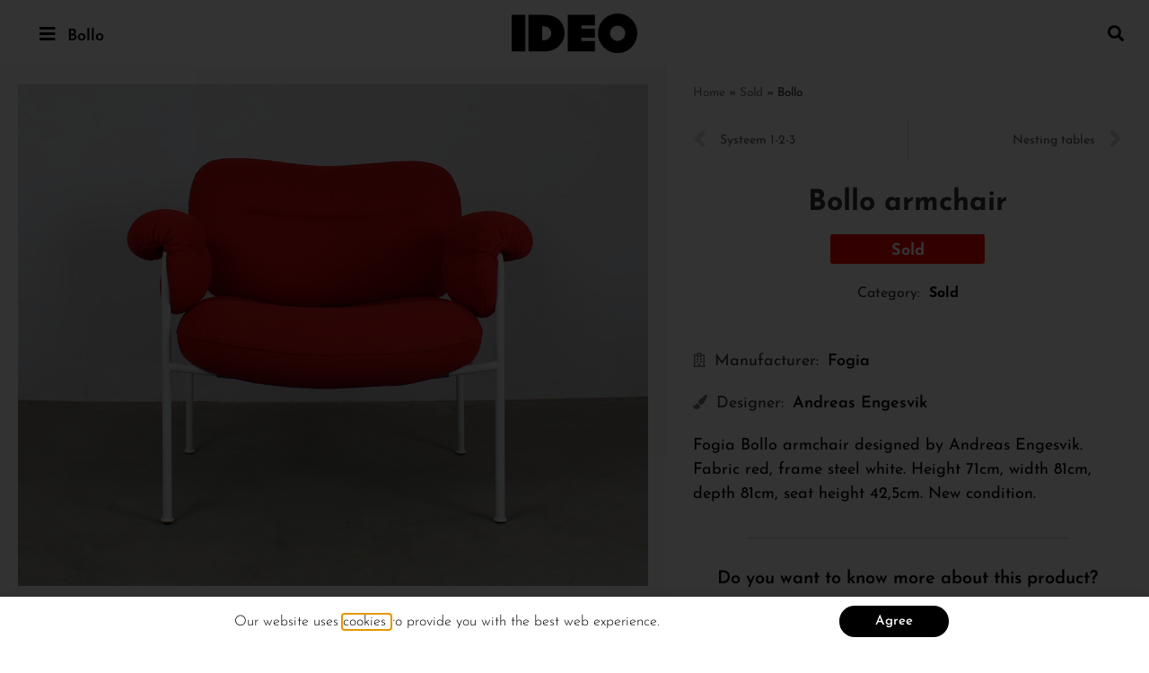

--- FILE ---
content_type: text/html; charset=UTF-8
request_url: https://www.ideo-design.nl/en/bollo/
body_size: 28240
content:
<!doctype html>
<html lang="en-US">
<head>
	<meta charset="UTF-8">
		<meta name="viewport" content="width=device-width, initial-scale=1">
	<link rel="profile" href="https://gmpg.org/xfn/11">
	<meta name='robots' content='index, follow, max-image-preview:large, max-snippet:-1, max-video-preview:-1' />
	<style>img:is([sizes="auto" i], [sizes^="auto," i]) { contain-intrinsic-size: 3000px 1500px }</style>
	
	<!-- This site is optimized with the Yoast SEO plugin v26.2 - https://yoast.com/wordpress/plugins/seo/ -->
	<title>Bollo | Fogia | Andreas Engesvik | - IDEO Design</title><link rel="preload" href="https://www.ideo-design.nl/wp-content/uploads/2019/02/logo.svg" as="image" fetchpriority="high"><link rel="preload" href="https://www.ideo-design.nl/wp-content/uploads/2021/02/Fogia-Bollo-Lounge-Chair-Andreas-Engesvik-rood-wit-1.jpg" as="image" imagesrcset="https://www.ideo-design.nl/wp-content/uploads/2021/02/Fogia-Bollo-Lounge-Chair-Andreas-Engesvik-rood-wit-1.jpg 1100w, https://www.ideo-design.nl/wp-content/uploads/2021/02/Fogia-Bollo-Lounge-Chair-Andreas-Engesvik-rood-wit-1-300x239.jpg 300w, https://www.ideo-design.nl/wp-content/uploads/2021/02/Fogia-Bollo-Lounge-Chair-Andreas-Engesvik-rood-wit-1-1024x815.jpg 1024w, https://www.ideo-design.nl/wp-content/uploads/2021/02/Fogia-Bollo-Lounge-Chair-Andreas-Engesvik-rood-wit-1-768x611.jpg 768w" imagesizes="(max-width: 1100px) 100vw, 1100px" fetchpriority="high"><style id="perfmatters-used-css">:where(.wp-block-button__link){border-radius:9999px;box-shadow:none;padding:calc(.667em + 2px) calc(1.333em + 2px);text-decoration:none;}:where(.wp-block-columns){margin-bottom:1.75em;}:where(.wp-block-columns.has-background){padding:1.25em 2.375em;}:where(.wp-block-post-comments input[type=submit]){border:none;}:where(.wp-block-cover-image:not(.has-text-color)),:where(.wp-block-cover:not(.has-text-color)){color:#fff;}:where(.wp-block-cover-image.is-light:not(.has-text-color)),:where(.wp-block-cover.is-light:not(.has-text-color)){color:#000;}.wp-block-embed.alignleft,.wp-block-embed.alignright,.wp-block[data-align=left]>[data-type="core/embed"],.wp-block[data-align=right]>[data-type="core/embed"]{max-width:360px;width:100%;}.wp-block-embed.alignleft .wp-block-embed__wrapper,.wp-block-embed.alignright .wp-block-embed__wrapper,.wp-block[data-align=left]>[data-type="core/embed"] .wp-block-embed__wrapper,.wp-block[data-align=right]>[data-type="core/embed"] .wp-block-embed__wrapper{min-width:280px;}.wp-block-cover .wp-block-embed{min-height:240px;min-width:320px;}.wp-block-embed{overflow-wrap:break-word;}.wp-block-embed figcaption{margin-bottom:1em;margin-top:.5em;}.wp-block-embed iframe{max-width:100%;}.wp-block-embed__wrapper{position:relative;}.wp-embed-responsive .wp-has-aspect-ratio .wp-block-embed__wrapper:before{content:"";display:block;padding-top:50%;}.wp-embed-responsive .wp-has-aspect-ratio iframe{bottom:0;height:100%;left:0;position:absolute;right:0;top:0;width:100%;}.wp-embed-responsive .wp-embed-aspect-21-9 .wp-block-embed__wrapper:before{padding-top:42.85%;}.wp-embed-responsive .wp-embed-aspect-18-9 .wp-block-embed__wrapper:before{padding-top:50%;}.wp-embed-responsive .wp-embed-aspect-16-9 .wp-block-embed__wrapper:before{padding-top:56.25%;}.wp-embed-responsive .wp-embed-aspect-4-3 .wp-block-embed__wrapper:before{padding-top:75%;}.wp-embed-responsive .wp-embed-aspect-1-1 .wp-block-embed__wrapper:before{padding-top:100%;}.wp-embed-responsive .wp-embed-aspect-9-16 .wp-block-embed__wrapper:before{padding-top:177.77%;}.wp-embed-responsive .wp-embed-aspect-1-2 .wp-block-embed__wrapper:before{padding-top:200%;}:where(.wp-block-file){margin-bottom:1.5em;}:where(.wp-block-file__button){border-radius:2em;display:inline-block;padding:.5em 1em;}:where(.wp-block-file__button):is(a):active,:where(.wp-block-file__button):is(a):focus,:where(.wp-block-file__button):is(a):hover,:where(.wp-block-file__button):is(a):visited{box-shadow:none;color:#fff;opacity:.85;text-decoration:none;}@keyframes turn-on-visibility{0%{opacity:0;}to{opacity:1;}}@keyframes turn-off-visibility{0%{opacity:1;visibility:visible;}99%{opacity:0;visibility:visible;}to{opacity:0;visibility:hidden;}}@keyframes lightbox-zoom-in{0%{transform:translate(calc(-50vw + var(--wp--lightbox-initial-left-position)),calc(-50vh + var(--wp--lightbox-initial-top-position))) scale(var(--wp--lightbox-scale));}to{transform:translate(-50%,-50%) scale(1);}}@keyframes lightbox-zoom-out{0%{transform:translate(-50%,-50%) scale(1);visibility:visible;}99%{visibility:visible;}to{transform:translate(calc(-50vw + var(--wp--lightbox-initial-left-position)),calc(-50vh + var(--wp--lightbox-initial-top-position))) scale(var(--wp--lightbox-scale));visibility:hidden;}}:where(.wp-block-latest-comments:not([style*=line-height] .wp-block-latest-comments__comment)){line-height:1.1;}:where(.wp-block-latest-comments:not([style*=line-height] .wp-block-latest-comments__comment-excerpt p)){line-height:1.8;}ol,ul{box-sizing:border-box;}:where(.wp-block-navigation.has-background .wp-block-navigation-item a:not(.wp-element-button)),:where(.wp-block-navigation.has-background .wp-block-navigation-submenu a:not(.wp-element-button)){padding:.5em 1em;}:where(.wp-block-navigation .wp-block-navigation__submenu-container .wp-block-navigation-item a:not(.wp-element-button)),:where(.wp-block-navigation .wp-block-navigation__submenu-container .wp-block-navigation-submenu a:not(.wp-element-button)),:where(.wp-block-navigation .wp-block-navigation__submenu-container .wp-block-navigation-submenu button.wp-block-navigation-item__content),:where(.wp-block-navigation .wp-block-navigation__submenu-container .wp-block-pages-list__item button.wp-block-navigation-item__content){padding:.5em 1em;}@keyframes overlay-menu__fade-in-animation{0%{opacity:0;transform:translateY(.5em);}to{opacity:1;transform:translateY(0);}}:where(p.has-text-color:not(.has-link-color)) a{color:inherit;}:where(.wp-block-post-excerpt){margin-bottom:var(--wp--style--block-gap);margin-top:var(--wp--style--block-gap);}:where(.wp-block-preformatted.has-background){padding:1.25em 2.375em;}:where(.wp-block-pullquote){margin:0 0 1em;}:where(.wp-block-search__button){border:1px solid #ccc;padding:6px 10px;}:where(.wp-block-search__button-inside .wp-block-search__inside-wrapper){border:1px solid #949494;box-sizing:border-box;padding:4px;}:where(.wp-block-search__button-inside .wp-block-search__inside-wrapper) :where(.wp-block-search__button){padding:4px 8px;}:where(.wp-block-term-description){margin-bottom:var(--wp--style--block-gap);margin-top:var(--wp--style--block-gap);}:where(pre.wp-block-verse){font-family:inherit;}:root{--wp--preset--font-size--normal:16px;--wp--preset--font-size--huge:42px;}html :where(.has-border-color){border-style:solid;}html :where([style*=border-top-color]){border-top-style:solid;}html :where([style*=border-right-color]){border-right-style:solid;}html :where([style*=border-bottom-color]){border-bottom-style:solid;}html :where([style*=border-left-color]){border-left-style:solid;}html :where([style*=border-width]){border-style:solid;}html :where([style*=border-top-width]){border-top-style:solid;}html :where([style*=border-right-width]){border-right-style:solid;}html :where([style*=border-bottom-width]){border-bottom-style:solid;}html :where([style*=border-left-width]){border-left-style:solid;}html :where(img[class*=wp-image-]){height:auto;max-width:100%;}:where(figure){margin:0 0 1em;}html :where(.is-position-sticky){--wp-admin--admin-bar--position-offset:var(--wp-admin--admin-bar--height,0px);}@media screen and (max-width:600px){html :where(.is-position-sticky){--wp-admin--admin-bar--position-offset:0px;}}.jet-listing-dynamic-field{display:-webkit-box;display:-ms-flexbox;display:flex;-webkit-box-align:center;-ms-flex-align:center;align-items:center;}.jet-listing-dynamic-field__content{display:block;max-width:100%;}.jet-listing-dynamic-field__inline-wrap{display:-webkit-inline-box;display:-ms-inline-flexbox;display:inline-flex;-webkit-box-align:center;-ms-flex-align:center;align-items:center;max-width:100%;}.jet-listing-dynamic-terms__icon{display:inline-block;}.jet-listing-dynamic-terms__link{display:inline-block;}@-webkit-keyframes jet-engine-spin{0%{-webkit-transform:rotate(0deg);transform:rotate(0deg);}to{-webkit-transform:rotate(359deg);transform:rotate(359deg);}}@keyframes jet-engine-spin{0%{-webkit-transform:rotate(0deg);transform:rotate(0deg);}to{-webkit-transform:rotate(359deg);transform:rotate(359deg);}}@-webkit-keyframes jet-engine-map-spin{0%{-webkit-transform:rotate(0deg);transform:rotate(0deg);}to{-webkit-transform:rotate(359deg);transform:rotate(359deg);}}@keyframes jet-engine-map-spin{0%{-webkit-transform:rotate(0deg);transform:rotate(0deg);}to{-webkit-transform:rotate(359deg);transform:rotate(359deg);}}[data-wpml='language-item']:first-of-type{margin-top:5px !important;}[data-wpml='language-item']:first-of-type{margin-top:5px !important;}html{line-height:1.15;-webkit-text-size-adjust:100%;}*,:after,:before{box-sizing:border-box;}body{margin:0;font-family:-apple-system,BlinkMacSystemFont,Segoe UI,Roboto,Helvetica Neue,Arial,Noto Sans,sans-serif,Apple Color Emoji,Segoe UI Emoji,Segoe UI Symbol,Noto Color Emoji;font-size:1rem;font-weight:400;line-height:1.5;color:#333;background-color:#fff;-webkit-font-smoothing:antialiased;-moz-osx-font-smoothing:grayscale;}h1,h2,h3,h4,h5,h6{margin-block-start:.5rem;margin-block-end:1rem;font-family:inherit;font-weight:500;line-height:1.2;color:inherit;}h1{font-size:2.5rem;}h2{font-size:2rem;}h4{font-size:1.5rem;}h5{font-size:1.25rem;}p{margin-block-start:0;margin-block-end:.9rem;}a{background-color:transparent;text-decoration:none;color:#c36;}a:active,a:hover{color:#336;}a:not([href]):not([tabindex]),a:not([href]):not([tabindex]):focus,a:not([href]):not([tabindex]):hover{color:inherit;text-decoration:none;}a:not([href]):not([tabindex]):focus{outline:0;}b,strong{font-weight:bolder;}img{border-style:none;height:auto;max-width:100%;}figcaption{font-size:16px;color:#333;line-height:1.4;font-style:italic;font-weight:400;}[hidden],template{display:none;}@media print{*,:after,:before{background:transparent !important;color:#000 !important;box-shadow:none !important;text-shadow:none !important;}a,a:visited{text-decoration:underline;}a[href]:after{content:" (" attr(href) ")";}a[href^="#"]:after,a[href^="javascript:"]:after{content:"";}img,tr{-moz-column-break-inside:avoid;break-inside:avoid;}h2,h3,p{orphans:3;widows:3;}h2,h3{-moz-column-break-after:avoid;break-after:avoid;}}label{display:inline-block;line-height:1;vertical-align:middle;}button,input,optgroup,select,textarea{font-family:inherit;font-size:1rem;line-height:1.5;margin:0;}input[type=date],input[type=email],input[type=number],input[type=password],input[type=search],input[type=tel],input[type=text],input[type=url],select,textarea{width:100%;border:1px solid #666;border-radius:3px;padding:.5rem 1rem;transition:all .3s;}input[type=date]:focus,input[type=email]:focus,input[type=number]:focus,input[type=password]:focus,input[type=search]:focus,input[type=tel]:focus,input[type=text]:focus,input[type=url]:focus,select:focus,textarea:focus{border-color:#333;}button,input{overflow:visible;}button,select{text-transform:none;}[type=button],[type=reset],[type=submit],button{width:auto;-webkit-appearance:button;}[type=button]::-moz-focus-inner,[type=reset]::-moz-focus-inner,[type=submit]::-moz-focus-inner,button::-moz-focus-inner{border-style:none;padding:0;}[type=button]:-moz-focusring,[type=reset]:-moz-focusring,[type=submit]:-moz-focusring,button:-moz-focusring{outline:1px dotted ButtonText;}[type=button],[type=submit],button{display:inline-block;font-weight:400;color:#c36;text-align:center;white-space:nowrap;-webkit-user-select:none;-moz-user-select:none;user-select:none;background-color:transparent;border:1px solid #c36;padding:.5rem 1rem;font-size:1rem;border-radius:3px;transition:all .3s;}[type=button]:focus,[type=submit]:focus,button:focus{outline:5px auto -webkit-focus-ring-color;}[type=button]:focus,[type=button]:hover,[type=submit]:focus,[type=submit]:hover,button:focus,button:hover{color:#fff;background-color:#c36;text-decoration:none;}[type=button]:not(:disabled),[type=submit]:not(:disabled),button:not(:disabled){cursor:pointer;}textarea{overflow:auto;resize:vertical;}[type=checkbox],[type=radio]{box-sizing:border-box;padding:0;}[type=number]::-webkit-inner-spin-button,[type=number]::-webkit-outer-spin-button{height:auto;}[type=search]{-webkit-appearance:textfield;outline-offset:-2px;}[type=search]::-webkit-search-decoration{-webkit-appearance:none;}::-webkit-file-upload-button{-webkit-appearance:button;font:inherit;}dd,dl,dt,li,ol,ul{margin-block-start:0;margin-block-end:0;border:0;outline:0;font-size:100%;vertical-align:baseline;background:transparent;}.wp-caption{margin-block-end:1.25rem;max-width:100%;}.wp-caption.alignleft{margin:5px 20px 20px 0;}.wp-caption.alignright{margin:5px 0 20px 20px;}.wp-caption img{display:block;margin-left:auto;margin-right:auto;}.wp-caption-text{margin:0;}@font-face{font-family:eicons;src:url("https://www.ideo-design.nl/wp-content/plugins/elementor/assets/lib/eicons/css/../fonts/eicons.eot?5.25.0");src:url("https://www.ideo-design.nl/wp-content/plugins/elementor/assets/lib/eicons/css/../fonts/eicons.eot?5.25.0#iefix") format("embedded-opentype"),url("https://www.ideo-design.nl/wp-content/plugins/elementor/assets/lib/eicons/css/../fonts/eicons.woff2?5.25.0") format("woff2"),url("https://www.ideo-design.nl/wp-content/plugins/elementor/assets/lib/eicons/css/../fonts/eicons.woff?5.25.0") format("woff"),url("https://www.ideo-design.nl/wp-content/plugins/elementor/assets/lib/eicons/css/../fonts/eicons.ttf?5.25.0") format("truetype"),url("https://www.ideo-design.nl/wp-content/plugins/elementor/assets/lib/eicons/css/../fonts/eicons.svg?5.25.0#eicon") format("svg");font-weight:400;font-style:normal;}[class*=" eicon-"],[class^=eicon]{display:inline-block;font-family:eicons;font-size:inherit;font-weight:400;font-style:normal;font-variant:normal;line-height:1;text-rendering:auto;-webkit-font-smoothing:antialiased;-moz-osx-font-smoothing:grayscale;}@keyframes a{0%{transform:rotate(0deg);}to{transform:rotate(359deg);}}.eicon-close:before{content:"";}.dialog-widget-content{background-color:var(--e-a-bg-default);position:absolute;border-radius:3px;box-shadow:2px 8px 23px 3px rgba(0,0,0,.2);overflow:hidden;}.dialog-close-button{cursor:pointer;position:absolute;margin-top:15px;right:15px;color:var(--e-a-color-txt);font-size:15px;line-height:1;transition:var(--e-a-transition-hover);}.dialog-close-button:hover{color:var(--e-a-color-txt-hover);}.dialog-type-lightbox{position:fixed;height:100%;width:100%;bottom:0;left:0;background-color:rgba(0,0,0,.8);z-index:9999;-webkit-user-select:none;-moz-user-select:none;user-select:none;}.elementor-editor-active .elementor-popup-modal{background-color:initial;}.dialog-type-alert .dialog-widget-content,.dialog-type-confirm .dialog-widget-content{margin:auto;width:400px;padding:20px;}.elementor-screen-only,.screen-reader-text,.screen-reader-text span,.ui-helper-hidden-accessible{position:absolute;top:-10000em;width:1px;height:1px;margin:-1px;padding:0;overflow:hidden;clip:rect(0,0,0,0);border:0;}.elementor *,.elementor :after,.elementor :before{box-sizing:border-box;}.elementor a{box-shadow:none;text-decoration:none;}.elementor img{height:auto;max-width:100%;border:none;border-radius:0;box-shadow:none;}.elementor .elementor-widget:not(.elementor-widget-text-editor):not(.elementor-widget-theme-post-content) figure{margin:0;}.elementor .elementor-background-overlay,.elementor .elementor-background-slideshow{height:100%;width:100%;top:0;left:0;position:absolute;}.elementor-widget-wrap .elementor-element.elementor-widget__width-auto,.elementor-widget-wrap .elementor-element.elementor-widget__width-initial{max-width:100%;}@media (max-width:1024px){.elementor-widget-wrap .elementor-element.elementor-widget-tablet__width-auto,.elementor-widget-wrap .elementor-element.elementor-widget-tablet__width-initial{max-width:100%;}}@media (max-width:767px){.elementor-widget-wrap .elementor-element.elementor-widget-mobile__width-auto,.elementor-widget-wrap .elementor-element.elementor-widget-mobile__width-initial{max-width:100%;}}.elementor-element{--flex-direction:initial;--flex-wrap:initial;--justify-content:initial;--align-items:initial;--align-content:initial;--gap:initial;--flex-basis:initial;--flex-grow:initial;--flex-shrink:initial;--order:initial;--align-self:initial;flex-basis:var(--flex-basis);flex-grow:var(--flex-grow);flex-shrink:var(--flex-shrink);order:var(--order);align-self:var(--align-self);}.elementor-element:where(.e-con-full,.elementor-widget){flex-direction:var(--flex-direction);flex-wrap:var(--flex-wrap);justify-content:var(--justify-content);align-items:var(--align-items);align-content:var(--align-content);gap:var(--gap);}.elementor-align-left{text-align:left;}.elementor-align-left .elementor-button{width:auto;}.elementor-align-justify .elementor-button{width:100%;}@media (max-width:767px){.elementor-mobile-align-left{text-align:left;}.elementor-mobile-align-left .elementor-button{width:auto;}}:root{--page-title-display:block;}.elementor-page-title,h1.entry-title{display:var(--page-title-display);}@keyframes eicon-spin{0%{transform:rotate(0deg);}to{transform:rotate(359deg);}}.elementor-section{position:relative;}.elementor-section .elementor-container{display:flex;margin-right:auto;margin-left:auto;position:relative;}@media (max-width:1024px){.elementor-section .elementor-container{flex-wrap:wrap;}}.elementor-section.elementor-section-boxed>.elementor-container{max-width:1140px;}.elementor-widget-wrap{position:relative;width:100%;flex-wrap:wrap;align-content:flex-start;}.elementor:not(.elementor-bc-flex-widget) .elementor-widget-wrap{display:flex;}.elementor-widget-wrap>.elementor-element{width:100%;}.elementor-widget{position:relative;}.elementor-widget:not(:last-child){margin-bottom:20px;}.elementor-widget:not(:last-child).elementor-absolute,.elementor-widget:not(:last-child).elementor-widget__width-auto,.elementor-widget:not(:last-child).elementor-widget__width-initial{margin-bottom:0;}.elementor-column{position:relative;min-height:1px;display:flex;}.elementor-column-gap-default>.elementor-column>.elementor-element-populated{padding:10px;}.elementor-inner-section .elementor-column-gap-no .elementor-element-populated{padding:0;}@media (min-width:768px){.elementor-column.elementor-col-10,.elementor-column[data-col="10"]{width:10%;}.elementor-column.elementor-col-11,.elementor-column[data-col="11"]{width:11.111%;}.elementor-column.elementor-col-12,.elementor-column[data-col="12"]{width:12.5%;}.elementor-column.elementor-col-14,.elementor-column[data-col="14"]{width:14.285%;}.elementor-column.elementor-col-16,.elementor-column[data-col="16"]{width:16.666%;}.elementor-column.elementor-col-20,.elementor-column[data-col="20"]{width:20%;}.elementor-column.elementor-col-25,.elementor-column[data-col="25"]{width:25%;}.elementor-column.elementor-col-30,.elementor-column[data-col="30"]{width:30%;}.elementor-column.elementor-col-33,.elementor-column[data-col="33"]{width:33.333%;}.elementor-column.elementor-col-40,.elementor-column[data-col="40"]{width:40%;}.elementor-column.elementor-col-50,.elementor-column[data-col="50"]{width:50%;}.elementor-column.elementor-col-60,.elementor-column[data-col="60"]{width:60%;}.elementor-column.elementor-col-66,.elementor-column[data-col="66"]{width:66.666%;}.elementor-column.elementor-col-70,.elementor-column[data-col="70"]{width:70%;}.elementor-column.elementor-col-75,.elementor-column[data-col="75"]{width:75%;}.elementor-column.elementor-col-80,.elementor-column[data-col="80"]{width:80%;}.elementor-column.elementor-col-83,.elementor-column[data-col="83"]{width:83.333%;}.elementor-column.elementor-col-90,.elementor-column[data-col="90"]{width:90%;}.elementor-column.elementor-col-100,.elementor-column[data-col="100"]{width:100%;}}@media (max-width:767px){.elementor-reverse-mobile>.elementor-container>:first-child{order:10;}.elementor-reverse-mobile>.elementor-container>:nth-child(2){order:9;}.elementor-reverse-mobile>.elementor-container>:nth-child(3){order:8;}.elementor-reverse-mobile>.elementor-container>:nth-child(4){order:7;}.elementor-reverse-mobile>.elementor-container>:nth-child(5){order:6;}.elementor-reverse-mobile>.elementor-container>:nth-child(6){order:5;}.elementor-reverse-mobile>.elementor-container>:nth-child(7){order:4;}.elementor-reverse-mobile>.elementor-container>:nth-child(8){order:3;}.elementor-reverse-mobile>.elementor-container>:nth-child(9){order:2;}.elementor-reverse-mobile>.elementor-container>:nth-child(10){order:1;}.elementor-column{width:100%;}}@media (min-width:1025px){#elementor-device-mode:after{content:"desktop";}}@media (min-width:-1){#elementor-device-mode:after{content:"widescreen";}}@media (max-width:-1){#elementor-device-mode:after{content:"laptop";content:"tablet_extra";}}@media (max-width:1024px){#elementor-device-mode:after{content:"tablet";}}@media (max-width:-1){#elementor-device-mode:after{content:"mobile_extra";}}@media (max-width:767px){#elementor-device-mode:after{content:"mobile";}}.e-con:before,.e-con>.elementor-background-slideshow:before,.e-con>.elementor-motion-effects-container>.elementor-motion-effects-layer:before,:is(.e-con,.e-con>.e-con-inner)>.elementor-background-video-container:before{content:var(--background-overlay);display:block;position:absolute;mix-blend-mode:var(--overlay-mix-blend-mode);opacity:var(--overlay-opacity);transition:var(--overlay-transition,.3s);border-radius:var(--border-radius);border-style:var(--border-style);border-color:var(--border-color);border-block-start-width:var(--border-block-start-width);border-inline-end-width:var(--border-inline-end-width);border-block-end-width:var(--border-block-end-width);border-inline-start-width:var(--border-inline-start-width);top:calc(0px - var(--border-block-start-width));left:calc(0px - var(--border-inline-start-width));}.elementor-form-fields-wrapper{display:flex;flex-wrap:wrap;}.elementor-field-group{flex-wrap:wrap;align-items:center;}.elementor-field-group.elementor-field-type-submit{align-items:flex-end;}.elementor-field-group .elementor-field-textual{width:100%;max-width:100%;border:1px solid #69727d;background-color:transparent;color:#1f2124;vertical-align:middle;flex-grow:1;}.elementor-field-group .elementor-field-textual:focus{box-shadow:inset 0 0 0 1px rgba(0,0,0,.1);outline:0;}.elementor-field-group .elementor-field-textual::-moz-placeholder{color:inherit;font-family:inherit;opacity:.6;}.elementor-field-group .elementor-field-textual::placeholder{color:inherit;font-family:inherit;opacity:.6;}.elementor-field-subgroup{display:flex;flex-wrap:wrap;}.elementor-field-subgroup .elementor-field-option label{display:inline-block;}.elementor-field-subgroup:not(.elementor-subgroup-inline) .elementor-field-option{flex-basis:100%;}.elementor-field-type-acceptance .elementor-field-subgroup .elementor-field-option input,.elementor-field-type-acceptance .elementor-field-subgroup .elementor-field-option label,.elementor-field-type-checkbox .elementor-field-subgroup .elementor-field-option input,.elementor-field-type-checkbox .elementor-field-subgroup .elementor-field-option label,.elementor-field-type-radio .elementor-field-subgroup .elementor-field-option input,.elementor-field-type-radio .elementor-field-subgroup .elementor-field-option label{display:inline;}.elementor-field-label{cursor:pointer;}.elementor-field-textual{line-height:1.4;font-size:15px;min-height:40px;padding:5px 14px;border-radius:3px;}.elementor-field-textual.elementor-size-xs{font-size:13px;min-height:33px;padding:4px 12px;border-radius:2px;}.elementor-button-align-stretch .elementor-field-type-submit:not(.e-form__buttons__wrapper) .elementor-button{flex-basis:100%;}.elementor-form .elementor-button{padding-top:0;padding-bottom:0;border:none;}.elementor-form .elementor-button>span{display:flex;justify-content:center;}.elementor-form .elementor-button.elementor-size-xs{min-height:33px;}.elementor-form .elementor-button.elementor-size-sm{min-height:40px;}.elementor-element .elementor-widget-container{transition:background .3s,border .3s,border-radius .3s,box-shadow .3s,transform var(--e-transform-transition-duration,.4s);}.elementor-button{display:inline-block;line-height:1;background-color:#69727d;font-size:15px;padding:12px 24px;border-radius:3px;color:#fff;fill:#fff;text-align:center;transition:all .3s;}.elementor-button:focus,.elementor-button:hover,.elementor-button:visited{color:#fff;}.elementor-button-content-wrapper{display:flex;justify-content:center;}.elementor-button-icon{flex-grow:0;order:5;}.elementor-button-text{flex-grow:1;order:10;display:inline-block;}.elementor-button.elementor-size-xs{font-size:13px;padding:10px 20px;border-radius:2px;}.elementor-button .elementor-align-icon-left{margin-right:5px;order:5;}.elementor-button span{text-decoration:inherit;}.elementor-icon{display:inline-block;line-height:1;transition:all .3s;color:#69727d;font-size:50px;text-align:center;}.elementor-icon:hover{color:#69727d;}.elementor-icon i,.elementor-icon svg{width:1em;height:1em;position:relative;display:block;}.elementor-icon i:before,.elementor-icon svg:before{position:absolute;left:50%;transform:translateX(-50%);}.elementor-element,.elementor-lightbox{--swiper-theme-color:#000;--swiper-navigation-size:44px;--swiper-pagination-bullet-size:6px;--swiper-pagination-bullet-horizontal-gap:6px;}.elementor-lightbox .dialog-widget-content{background:none;box-shadow:none;width:100%;height:100%;}#left-area ul.elementor-icon-list-items,.elementor-edit-area .elementor-element ul.elementor-icon-list-items,.elementor .elementor-element ul.elementor-icon-list-items{padding:0;}@media (max-width:767px){.elementor .elementor-hidden-mobile,.elementor .elementor-hidden-phone{display:none;}}@media (min-width:768px) and (max-width:1024px){.elementor .elementor-hidden-tablet{display:none;}}@media (min-width:1025px) and (max-width:99999px){.elementor .elementor-hidden-desktop{display:none;}}.elementor-widget-n-accordion .e-n-accordion-item-title,:where(.elementor-widget-n-accordion .e-n-accordion-item>.e-con){border:var(--n-accordion-border-width) var(--n-accordion-border-style) var(--n-accordion-border-color);}.elementor-widget-divider{--divider-border-style:none;--divider-border-width:1px;--divider-color:#0c0d0e;--divider-icon-size:20px;--divider-element-spacing:10px;--divider-pattern-height:24px;--divider-pattern-size:20px;--divider-pattern-url:none;--divider-pattern-repeat:repeat-x;}.elementor-widget-divider .elementor-divider{display:flex;}.elementor-widget-divider .elementor-icon{font-size:var(--divider-icon-size);}.elementor-widget-divider .elementor-divider-separator{display:flex;margin:0;direction:ltr;}.elementor-widget-divider:not(.elementor-widget-divider--view-line_text):not(.elementor-widget-divider--view-line_icon) .elementor-divider-separator{border-top:var(--divider-border-width) var(--divider-border-style) var(--divider-color);}.elementor-heading-title{padding:0;margin:0;line-height:1;}.elementor-widget-heading .elementor-heading-title[class*=elementor-size-]>a{color:inherit;font-size:inherit;line-height:inherit;}.elementor-widget .elementor-icon-list-items{list-style-type:none;margin:0;padding:0;}.elementor-widget .elementor-icon-list-item{margin:0;padding:0;position:relative;}.elementor-widget .elementor-icon-list-item:after{position:absolute;bottom:0;width:100%;}.elementor-widget .elementor-icon-list-item,.elementor-widget .elementor-icon-list-item a{display:flex;font-size:inherit;align-items:var(--icon-vertical-align,center);}.elementor-widget .elementor-icon-list-icon+.elementor-icon-list-text{align-self:center;padding-left:5px;}.elementor-widget .elementor-icon-list-icon{display:flex;position:relative;top:var(--icon-vertical-offset,initial);}.elementor-widget .elementor-icon-list-icon i{width:1.25em;font-size:var(--e-icon-list-icon-size);}.elementor-widget.elementor-widget-icon-list .elementor-icon-list-icon{text-align:var(--e-icon-list-icon-align);}.elementor-widget.elementor-list-item-link-full_width a{width:100%;}.elementor-widget.elementor-align-left .elementor-icon-list-item,.elementor-widget.elementor-align-left .elementor-icon-list-item a{justify-content:flex-start;text-align:left;}.elementor-widget:not(.elementor-align-right) .elementor-icon-list-item:after{left:0;}.elementor-widget:not(.elementor-align-left) .elementor-icon-list-item:after{right:0;}@media (min-width:-1){.elementor-widget:not(.elementor-widescreen-align-right) .elementor-icon-list-item:after{left:0;}.elementor-widget:not(.elementor-widescreen-align-left) .elementor-icon-list-item:after{right:0;}}@media (max-width:-1){.elementor-widget:not(.elementor-laptop-align-right) .elementor-icon-list-item:after{left:0;}.elementor-widget:not(.elementor-laptop-align-left) .elementor-icon-list-item:after{right:0;}}@media (max-width:-1){.elementor-widget:not(.elementor-tablet_extra-align-right) .elementor-icon-list-item:after{left:0;}.elementor-widget:not(.elementor-tablet_extra-align-left) .elementor-icon-list-item:after{right:0;}}@media (max-width:1024px){.elementor-widget:not(.elementor-tablet-align-right) .elementor-icon-list-item:after{left:0;}.elementor-widget:not(.elementor-tablet-align-left) .elementor-icon-list-item:after{right:0;}}@media (max-width:-1){.elementor-widget:not(.elementor-mobile_extra-align-right) .elementor-icon-list-item:after{left:0;}.elementor-widget:not(.elementor-mobile_extra-align-left) .elementor-icon-list-item:after{right:0;}}@media (max-width:767px){.elementor-widget.elementor-mobile-align-left .elementor-icon-list-item,.elementor-widget.elementor-mobile-align-left .elementor-icon-list-item a{justify-content:flex-start;text-align:left;}.elementor-widget:not(.elementor-mobile-align-right) .elementor-icon-list-item:after{left:0;}.elementor-widget:not(.elementor-mobile-align-left) .elementor-icon-list-item:after{right:0;}}.elementor-widget-image{text-align:center;}.elementor-widget-image a{display:inline-block;}.elementor-widget-image a img[src$=".svg"]{width:48px;}.elementor-widget-image img{vertical-align:middle;display:inline-block;}@keyframes swiper-preloader-spin{to{transform:rotate(1 turn);}}.elementor-location-footer:before,.elementor-location-header:before{content:"";display:table;clear:both;}.elementor-sticky--active{z-index:99;}.e-con.elementor-sticky--active{z-index:var(--z-index,99);}[data-elementor-type=popup] .elementor-section-wrap:not(:empty)+#elementor-add-new-section,[data-elementor-type=popup]:not(.elementor-edit-area){display:none;}.elementor-popup-modal{display:flex;pointer-events:none;background-color:transparent;-webkit-user-select:auto;-moz-user-select:auto;user-select:auto;}.elementor-popup-modal .dialog-buttons-wrapper,.elementor-popup-modal .dialog-header{display:none;}.elementor-popup-modal .dialog-close-button{display:none;top:20px;margin-top:0;right:20px;opacity:1;z-index:9999;pointer-events:all;}.elementor-popup-modal .dialog-close-button svg{fill:#1f2124;height:1em;width:1em;}.elementor-popup-modal .dialog-widget-content{background-color:#fff;width:auto;overflow:visible;max-width:100%;max-height:100%;border-radius:0;box-shadow:none;pointer-events:all;}.elementor-popup-modal .dialog-message{width:640px;max-width:100vw;max-height:100vh;padding:0;overflow:auto;display:flex;}.elementor-popup-modal .elementor{width:100%;}.elementor-motion-effects-element,.elementor-motion-effects-layer{transition-property:transform,opacity;transition-timing-function:cubic-bezier(0,.33,.07,1.03);transition-duration:1s;}.elementor-motion-effects-container{position:absolute;top:0;left:0;width:100%;height:100%;overflow:hidden;transform-origin:var(--e-transform-origin-y) var(--e-transform-origin-x);}.elementor-motion-effects-layer{position:absolute;top:0;left:0;background-repeat:no-repeat;background-size:cover;}.elementor-post-navigation-borders-yes .elementor-post-navigation__separator{height:100%;width:1px;margin:0 auto;background-color:#d5d8dc;}.elementor-post-navigation{overflow:hidden;display:flex;}.elementor-post-navigation .post-navigation__arrow-wrapper{color:#d5d8dc;}.elementor-post-navigation .post-navigation__arrow-wrapper.post-navigation__arrow-prev{font-size:30px;padding-right:15px;}.elementor-post-navigation .post-navigation__arrow-wrapper.post-navigation__arrow-next{font-size:30px;padding-left:15px;}.elementor-post-navigation .post-navigation__arrow-wrapper i{transform:translateY(-5%);}.elementor-post-navigation .elementor-post-navigation__link__next,.elementor-post-navigation .elementor-post-navigation__link__prev{overflow:hidden;}.elementor-post-navigation .elementor-post-navigation__link a{display:flex;align-items:center;max-width:100%;}.elementor-post-navigation .post-navigation__next--title,.elementor-post-navigation .post-navigation__prev--title{font-size:.7em;}.elementor-post-navigation .post-navigation__next--label,.elementor-post-navigation .post-navigation__next--title,.elementor-post-navigation .post-navigation__prev--label,.elementor-post-navigation .post-navigation__prev--title{overflow:hidden;text-overflow:ellipsis;}.elementor-post-navigation span.elementor-post-navigation__link__next{text-align:right;}.elementor-post-navigation span.elementor-post-navigation__link__next,.elementor-post-navigation span.elementor-post-navigation__link__prev{display:flex;flex-direction:column;}.elementor-post-navigation .elementor-post-navigation__link{width:calc(50% - 1px / 2);white-space:nowrap;overflow:hidden;text-overflow:ellipsis;}.elementor-post-navigation .elementor-post-navigation__separator-wrapper{text-align:center;}.elementor-post-navigation .elementor-post-navigation__next{text-align:right;}.elementor-post-navigation .elementor-post-navigation__next a{justify-content:flex-end;}.elementor-search-form{display:block;transition:.2s;}.elementor-search-form button,.elementor-search-form input[type=search]{margin:0;border:0;padding:0;display:inline-block;vertical-align:middle;white-space:normal;background:none;line-height:1;min-width:0;font-size:15px;-webkit-appearance:none;-moz-appearance:none;}.elementor-search-form button:focus,.elementor-search-form input[type=search]:focus{outline:0;color:inherit;}.elementor-search-form button{background-color:#69727d;font-size:var(--e-search-form-submit-icon-size,16px);color:#fff;border-radius:0;}.elementor-search-form__container{display:flex;transition:.2s;overflow:hidden;border:0 solid transparent;min-height:50px;}.elementor-search-form__container:not(.elementor-search-form--full-screen){background:#f1f2f3;}.elementor-search-form__input{flex-basis:100%;color:#3f444b;transition:color .2s;}.elementor-search-form__input::-moz-placeholder{color:inherit;font-family:inherit;opacity:.6;}.elementor-search-form__input::placeholder{color:inherit;font-family:inherit;opacity:.6;}.elementor-search-form--skin-full_screen .elementor-search-form input[type=search].elementor-search-form__input{font-size:50px;text-align:center;border:solid #fff;border-width:0 0 1px;line-height:1.5;color:#fff;}.elementor-search-form--skin-full_screen .elementor-search-form__toggle{display:inline-block;cursor:pointer;vertical-align:middle;color:var(--e-search-form-toggle-color,#33373d);font-size:var(--e-search-form-toggle-size,33px);}.elementor-search-form--skin-full_screen .elementor-search-form__toggle .e-font-icon-svg-container,.elementor-search-form--skin-full_screen .elementor-search-form__toggle i{position:relative;display:block;transition:.2s;width:var(--e-search-form-toggle-size,33px);height:var(--e-search-form-toggle-size,33px);background-color:var(--e-search-form-toggle-background-color,rgba(0,0,0,.05));border:var(--e-search-form-toggle-border-width,0) solid var(--e-search-form-toggle-color,#33373d);border-radius:var(--e-search-form-toggle-border-radius,3px);}.elementor-search-form--skin-full_screen .elementor-search-form__toggle .e-font-icon-svg-container:before,.elementor-search-form--skin-full_screen .elementor-search-form__toggle .e-font-icon-svg-container svg,.elementor-search-form--skin-full_screen .elementor-search-form__toggle i:before,.elementor-search-form--skin-full_screen .elementor-search-form__toggle i svg{position:absolute;left:50%;top:50%;transform:translate(-50%,-50%);}.elementor-search-form--skin-full_screen .elementor-search-form__toggle .e-font-icon-svg-container:before,.elementor-search-form--skin-full_screen .elementor-search-form__toggle i:before{font-size:var(--e-search-form-toggle-icon-size,.55em);}.elementor-search-form--skin-full_screen .elementor-search-form__container{transition:.3s;align-items:center;position:fixed;z-index:9998;top:0;left:0;right:0;bottom:0;height:100vh;padding:0 15%;background-color:rgba(0,0,0,.8);}.elementor-search-form--skin-full_screen .elementor-search-form__container:not(.elementor-search-form--full-screen){overflow:hidden;opacity:0;transform:scale(0);}.elementor-search-form--skin-full_screen .elementor-search-form__container:not(.elementor-search-form--full-screen) .dialog-lightbox-close-button{display:none;}.elementor-icon-list-items .elementor-icon-list-item .elementor-icon-list-text{display:inline-block;}.elementor-icon-list-items .elementor-icon-list-item .elementor-icon-list-text a,.elementor-icon-list-items .elementor-icon-list-item .elementor-icon-list-text span{display:inline;}.elementor-widget-breadcrumbs{font-size:.85em;}.elementor-widget-breadcrumbs p{margin-bottom:0;}.elementor-posts-container.elementor-has-item-ratio .elementor-post__thumbnail{top:0;left:0;right:0;bottom:0;}.elementor-posts-container.elementor-has-item-ratio .elementor-post__thumbnail img{height:auto;position:absolute;top:calc(50% + 1px);left:calc(50% + 1px);transform:scale(1.01) translate(-50%,-50%);}.elementor-posts-container.elementor-has-item-ratio .elementor-post__thumbnail.elementor-fit-height img{height:100%;width:auto;}.elementor-portfolio.elementor-has-item-ratio{transition:height .5s;}.elementor-portfolio.elementor-has-item-ratio .elementor-post__thumbnail{position:absolute;background-color:rgba(0,0,0,.1);}.elementor-portfolio.elementor-has-item-ratio .elementor-post__thumbnail__link{padding-bottom:56.25%;}.e-form__buttons{flex-wrap:wrap;}.e-form__buttons,.e-form__buttons__wrapper{display:flex;}.elementor-field-type-hidden{display:none;}.elementor-field-type-tel input{direction:inherit;}.elementor-form .elementor-button>span{display:flex;justify-content:center;align-items:center;}.elementor-form .elementor-button .elementor-button-text{white-space:normal;flex-grow:0;}@keyframes elementor-headline-dash{0%{stroke-dasharray:0 1500;opacity:1;}to{stroke-dasharray:1500 1500;opacity:1;}}@keyframes hide-highlight{0%{opacity:1;stroke-dasharray:1500 1500;}to{opacity:0;filter:blur(10px);}}@keyframes elementor-headline-flip-in{0%{transform:rotateX(180deg);opacity:0;}35%{transform:rotateX(120deg);opacity:0;}65%{opacity:0;}to{transform:rotateX(1 turn);opacity:1;}}@keyframes elementor-headline-flip-out{0%{transform:rotateX(0deg);opacity:1;}35%{transform:rotateX(-40deg);opacity:1;}65%{opacity:0;}to{transform:rotateX(180deg);opacity:0;}}@keyframes elementor-headline-pulse{0%{transform:translateY(-50%) scale(1);opacity:1;}40%{transform:translateY(-50%) scale(.9);opacity:0;}to{transform:translateY(-50%) scale(0);opacity:0;}}@keyframes elementor-headline-swirl-in{0%{opacity:0;transform:translateZ(-20px) rotateX(90deg);}60%{opacity:1;transform:translateZ(-20px) rotateX(-10deg);}to{opacity:1;transform:translateZ(-20px) rotateX(0deg);}}@keyframes elementor-headline-swirl-out{0%{opacity:1;transform:translateZ(-20px) rotateX(0);}60%{opacity:0;transform:translateZ(-20px) rotateX(-100deg);}to{opacity:0;transform:translateZ(-20px) rotateX(-90deg);}}@keyframes elementor-headline-slide-down-in{0%{opacity:0;transform:translateY(-100%);}60%{opacity:1;transform:translateY(20%);}to{opacity:1;transform:translateY(0);}}@keyframes elementor-headline-slide-down-out{0%{opacity:1;transform:translateY(0);}60%{opacity:0;transform:translateY(120%);}to{opacity:0;transform:translateY(100%);}}@keyframes elementor-headline-drop-in-in{0%{opacity:0;transform:translateZ(100px);}to{opacity:1;transform:translateZ(0);}}@keyframes elementor-headline-drop-in-out{0%{opacity:1;transform:translateZ(0);}to{opacity:0;transform:translateZ(-100px);}}@keyframes elementor-headline-blinds-in{0%{transform:rotateY(180deg);}to{transform:rotateY(0deg);}}@keyframes elementor-headline-blinds-out{0%{transform:rotateY(0);}to{transform:rotateY(-180deg);}}@keyframes elementor-headline-wave-up{0%{transform:scale(0);opacity:0;}60%{transform:scale(1.2);opacity:1;}to{transform:scale(1);opacity:1;}}@keyframes elementor-headline-wave-down{0%{transform:scale(1);opacity:1;}60%{transform:scale(0);opacity:0;}}@keyframes elementor-headline-slide-in{0%{opacity:0;transform:translateX(-100%);}60%{opacity:1;transform:translateX(10%);}to{opacity:1;transform:translateX(0);}}@keyframes elementor-headline-slide-out{0%{opacity:1;transform:translateX(0);}60%{opacity:0;transform:translateX(110%);}to{opacity:0;transform:translateX(100%);}}@keyframes e-hotspot-soft-beat{0%{transform:scale(1);}to{transform:scale(1.1);}}@keyframes e-hotspot-expand{0%{transform:scale(.5);opacity:1;}to{transform:scale(1.5);opacity:0;}}.elementor-nav-menu--main .elementor-nav-menu a{transition:.4s;}.elementor-nav-menu--main .elementor-nav-menu a,.elementor-nav-menu--main .elementor-nav-menu a.highlighted,.elementor-nav-menu--main .elementor-nav-menu a:focus,.elementor-nav-menu--main .elementor-nav-menu a:hover{padding:13px 20px;}.elementor-nav-menu--main .elementor-nav-menu a.current{background:#1f2124;color:#fff;}.elementor-nav-menu--main .elementor-nav-menu a.disabled{background:#3f444b;color:#88909b;}.elementor-nav-menu--main .elementor-nav-menu ul{position:absolute;width:12em;border-width:0;border-style:solid;padding:0;}.elementor-nav-menu--main .elementor-nav-menu span.scroll-down,.elementor-nav-menu--main .elementor-nav-menu span.scroll-up{position:absolute;display:none;visibility:hidden;overflow:hidden;background:#fff;height:20px;}.elementor-nav-menu--main .elementor-nav-menu span.scroll-down-arrow,.elementor-nav-menu--main .elementor-nav-menu span.scroll-up-arrow{position:absolute;top:-2px;left:50%;margin-left:-8px;width:0;height:0;overflow:hidden;border:8px dashed transparent;border-bottom:8px solid #33373d;}.elementor-nav-menu--main .elementor-nav-menu span.scroll-down-arrow{top:6px;border-style:solid dashed dashed;border-color:#33373d transparent transparent;}.elementor-nav-menu--layout-horizontal .elementor-nav-menu{display:flex;flex-wrap:wrap;}.elementor-nav-menu--layout-horizontal .elementor-nav-menu a{white-space:nowrap;flex-grow:1;}.elementor-nav-menu__align-right .elementor-nav-menu{margin-left:auto;justify-content:flex-end;}.elementor-nav-menu__align-left .elementor-nav-menu{margin-right:auto;justify-content:flex-start;}.elementor-nav-menu__align-center .elementor-nav-menu{margin-left:auto;margin-right:auto;justify-content:center;}.elementor-nav-menu__align-justify .elementor-nav-menu--layout-horizontal .elementor-nav-menu{width:100%;}.elementor-nav-menu{position:relative;z-index:2;}.elementor-nav-menu:after{content:" ";display:block;height:0;font:0/0 serif;clear:both;visibility:hidden;overflow:hidden;}.elementor-nav-menu,.elementor-nav-menu li,.elementor-nav-menu ul{display:block;list-style:none;margin:0;padding:0;line-height:normal;-webkit-tap-highlight-color:rgba(0,0,0,0);}.elementor-nav-menu ul{display:none;}.elementor-nav-menu ul ul a,.elementor-nav-menu ul ul a:active,.elementor-nav-menu ul ul a:focus,.elementor-nav-menu ul ul a:hover{border-left:16px solid transparent;}.elementor-nav-menu ul ul ul a,.elementor-nav-menu ul ul ul a:active,.elementor-nav-menu ul ul ul a:focus,.elementor-nav-menu ul ul ul a:hover{border-left:24px solid transparent;}.elementor-nav-menu ul ul ul ul a,.elementor-nav-menu ul ul ul ul a:active,.elementor-nav-menu ul ul ul ul a:focus,.elementor-nav-menu ul ul ul ul a:hover{border-left:32px solid transparent;}.elementor-nav-menu ul ul ul ul ul a,.elementor-nav-menu ul ul ul ul ul a:active,.elementor-nav-menu ul ul ul ul ul a:focus,.elementor-nav-menu ul ul ul ul ul a:hover{border-left:40px solid transparent;}.elementor-nav-menu a,.elementor-nav-menu li{position:relative;}.elementor-nav-menu li{border-width:0;}.elementor-nav-menu a{display:flex;align-items:center;}.elementor-nav-menu a,.elementor-nav-menu a:focus,.elementor-nav-menu a:hover{padding:10px 20px;line-height:20px;}.elementor-nav-menu a.current{background:#1f2124;color:#fff;}.elementor-nav-menu a.disabled{cursor:not-allowed;color:#88909b;}.elementor-nav-menu .e-plus-icon:before{content:"+";}.elementor-nav-menu .sub-arrow{line-height:1;padding:10px 0 10px 10px;margin-top:-10px;margin-bottom:-10px;display:flex;align-items:center;}.elementor-nav-menu .sub-arrow i{pointer-events:none;}.elementor-nav-menu .sub-arrow .fa.fa-chevron-down,.elementor-nav-menu .sub-arrow .fas.fa-chevron-down{font-size:.7em;}.elementor-nav-menu .sub-arrow .e-font-icon-svg{height:1em;width:1em;}.elementor-nav-menu .sub-arrow .e-font-icon-svg.fa-svg-chevron-down{height:.7em;width:.7em;}.elementor-nav-menu__text-align-center .elementor-nav-menu--dropdown .elementor-nav-menu a{justify-content:center;}@keyframes loadingOpacityAnimation{0%,to{opacity:1;}50%{opacity:.6;}}[class*=elementor-widget-loop] .elementor-page-title,[class*=elementor-widget-loop] .product_title.entry-title{display:initial;}:where(.elementor-widget-n-menu .e-n-menu-content>.e-con){background-color:#fff;}@keyframes hide-scroll{0%,to{overflow:hidden;}}.fa,.fab,.fad,.fal,.far,.fas{-moz-osx-font-smoothing:grayscale;-webkit-font-smoothing:antialiased;display:inline-block;font-style:normal;font-variant:normal;text-rendering:auto;line-height:1;}@-webkit-keyframes fa-spin{0%{-webkit-transform:rotate(0deg);transform:rotate(0deg);}to{-webkit-transform:rotate(1 turn);transform:rotate(1 turn);}}@keyframes fa-spin{0%{-webkit-transform:rotate(0deg);transform:rotate(0deg);}to{-webkit-transform:rotate(1 turn);transform:rotate(1 turn);}}.fa-angle-double-down:before{content:"";}.fa-angle-left:before{content:"";}.fa-angle-right:before{content:"";}.fa-bars:before{content:"";}.fa-book-open:before{content:"";}.fa-caret-right:before{content:"";}.fa-paint-brush:before{content:"";}.fa-paper-plane:before{content:"";}.fa-search:before{content:"";}@font-face{font-family:"Font Awesome 5 Brands";font-style:normal;font-weight:400;font-display:block;src:url("https://www.ideo-design.nl/wp-content/plugins/elementor/assets/lib/font-awesome/css/../webfonts/fa-brands-400.eot");src:url("https://www.ideo-design.nl/wp-content/plugins/elementor/assets/lib/font-awesome/css/../webfonts/fa-brands-400.eot?#iefix") format("embedded-opentype"),url("https://www.ideo-design.nl/wp-content/plugins/elementor/assets/lib/font-awesome/css/../webfonts/fa-brands-400.woff2") format("woff2"),url("https://www.ideo-design.nl/wp-content/plugins/elementor/assets/lib/font-awesome/css/../webfonts/fa-brands-400.woff") format("woff"),url("https://www.ideo-design.nl/wp-content/plugins/elementor/assets/lib/font-awesome/css/../webfonts/fa-brands-400.ttf") format("truetype"),url("https://www.ideo-design.nl/wp-content/plugins/elementor/assets/lib/font-awesome/css/../webfonts/fa-brands-400.svg#fontawesome") format("svg");}@font-face{font-family:"Font Awesome 5 Free";font-style:normal;font-weight:400;font-display:block;src:url("https://www.ideo-design.nl/wp-content/plugins/elementor/assets/lib/font-awesome/css/../webfonts/fa-regular-400.eot");src:url("https://www.ideo-design.nl/wp-content/plugins/elementor/assets/lib/font-awesome/css/../webfonts/fa-regular-400.eot?#iefix") format("embedded-opentype"),url("https://www.ideo-design.nl/wp-content/plugins/elementor/assets/lib/font-awesome/css/../webfonts/fa-regular-400.woff2") format("woff2"),url("https://www.ideo-design.nl/wp-content/plugins/elementor/assets/lib/font-awesome/css/../webfonts/fa-regular-400.woff") format("woff"),url("https://www.ideo-design.nl/wp-content/plugins/elementor/assets/lib/font-awesome/css/../webfonts/fa-regular-400.ttf") format("truetype"),url("https://www.ideo-design.nl/wp-content/plugins/elementor/assets/lib/font-awesome/css/../webfonts/fa-regular-400.svg#fontawesome") format("svg");}.fab,.far{font-weight:400;}@font-face{font-family:"Font Awesome 5 Free";font-style:normal;font-weight:900;font-display:block;src:url("https://www.ideo-design.nl/wp-content/plugins/elementor/assets/lib/font-awesome/css/../webfonts/fa-solid-900.eot");src:url("https://www.ideo-design.nl/wp-content/plugins/elementor/assets/lib/font-awesome/css/../webfonts/fa-solid-900.eot?#iefix") format("embedded-opentype"),url("https://www.ideo-design.nl/wp-content/plugins/elementor/assets/lib/font-awesome/css/../webfonts/fa-solid-900.woff2") format("woff2"),url("https://www.ideo-design.nl/wp-content/plugins/elementor/assets/lib/font-awesome/css/../webfonts/fa-solid-900.woff") format("woff"),url("https://www.ideo-design.nl/wp-content/plugins/elementor/assets/lib/font-awesome/css/../webfonts/fa-solid-900.ttf") format("truetype"),url("https://www.ideo-design.nl/wp-content/plugins/elementor/assets/lib/font-awesome/css/../webfonts/fa-solid-900.svg#fontawesome") format("svg");}.fa,.far,.fas{font-family:"Font Awesome 5 Free";}.fa,.fas{font-weight:900;}.fa.fa-hospital-o{font-family:"Font Awesome 5 Free";font-weight:400;}.fa.fa-hospital-o:before{content:"";}.fa.fa-envelope-o{font-family:"Font Awesome 5 Free";font-weight:400;}.fa.fa-envelope-o:before{content:"";}.fa.fa-newspaper-o{font-family:"Font Awesome 5 Free";font-weight:400;}.fa.fa-newspaper-o:before{content:"";}.fa.fa-user-o{font-family:"Font Awesome 5 Free";font-weight:400;}.fa.fa-user-o:before{content:"";}.elementor-widget-heading .elementor-heading-title{color:var(--e-global-color-primary);font-family:var(--e-global-typography-primary-font-family),Sans-serif;font-weight:var(--e-global-typography-primary-font-weight);}.elementor-widget-image .widget-image-caption{color:var(--e-global-color-text);font-family:var(--e-global-typography-text-font-family),Sans-serif;font-weight:var(--e-global-typography-text-font-weight);}.elementor-widget-text-editor{color:var(--e-global-color-text);font-family:var(--e-global-typography-text-font-family),Sans-serif;font-weight:var(--e-global-typography-text-font-weight);}.elementor-widget-button .elementor-button{font-family:var(--e-global-typography-accent-font-family),Sans-serif;font-weight:var(--e-global-typography-accent-font-weight);background-color:var(--e-global-color-accent);}.elementor-widget-divider{--divider-color:var(--e-global-color-secondary);}.elementor-widget-divider.elementor-view-framed .elementor-icon,.elementor-widget-divider.elementor-view-default .elementor-icon{color:var(--e-global-color-secondary);border-color:var(--e-global-color-secondary);}.elementor-widget-icon.elementor-view-framed .elementor-icon,.elementor-widget-icon.elementor-view-default .elementor-icon{color:var(--e-global-color-primary);border-color:var(--e-global-color-primary);}.elementor-widget-icon-list .elementor-icon-list-item:not(:last-child):after{border-color:var(--e-global-color-text);}.elementor-widget-icon-list .elementor-icon-list-icon i{color:var(--e-global-color-primary);}.elementor-widget-icon-list .elementor-icon-list-item > .elementor-icon-list-text,.elementor-widget-icon-list .elementor-icon-list-item > a{font-family:var(--e-global-typography-text-font-family),Sans-serif;font-weight:var(--e-global-typography-text-font-weight);}.elementor-widget-icon-list .elementor-icon-list-text{color:var(--e-global-color-secondary);}.elementor-widget-language-switcher .lsfe-menu .lsfe-item{font-family:var(--e-global-typography-primary-font-family),Sans-serif;font-weight:var(--e-global-typography-primary-font-weight);color:var(--e-global-color-text);}.elementor-widget-language-switcher .lsfe-menu .lsfe-item:hover,.elementor-widget-language-switcher .lsfe-menu .lsfe-item.lsfe-item__active,.elementor-widget-language-switcher .lsfe-menu .lsfe-item.highlighted,.elementor-widget-language-switcher .lsfe-menu .lsfe-item:focus{font-family:var(--e-global-typography-primary-font-family),Sans-serif;font-weight:var(--e-global-typography-primary-font-weight);color:var(--e-global-color-accent);}.elementor-widget-language-switcher .lsfe-menu .lsfe-item.lsfe-item__active{font-family:var(--e-global-typography-primary-font-family),Sans-serif;font-weight:var(--e-global-typography-primary-font-weight);}.elementor-widget-theme-site-logo .widget-image-caption{color:var(--e-global-color-text);font-family:var(--e-global-typography-text-font-family),Sans-serif;font-weight:var(--e-global-typography-text-font-weight);}.elementor-widget-theme-page-title .elementor-heading-title{color:var(--e-global-color-primary);font-family:var(--e-global-typography-primary-font-family),Sans-serif;font-weight:var(--e-global-typography-primary-font-weight);}.elementor-widget-form .elementor-field-group > label,.elementor-widget-form .elementor-field-subgroup label{color:var(--e-global-color-text);}.elementor-widget-form .elementor-field-group > label{font-family:var(--e-global-typography-text-font-family),Sans-serif;font-weight:var(--e-global-typography-text-font-weight);}.elementor-widget-form .elementor-field-group .elementor-field{color:var(--e-global-color-text);}.elementor-widget-form .elementor-field-group .elementor-field,.elementor-widget-form .elementor-field-subgroup label{font-family:var(--e-global-typography-text-font-family),Sans-serif;font-weight:var(--e-global-typography-text-font-weight);}.elementor-widget-form .elementor-button{font-family:var(--e-global-typography-accent-font-family),Sans-serif;font-weight:var(--e-global-typography-accent-font-weight);}.elementor-widget-form .elementor-button[type="submit"]{background-color:var(--e-global-color-accent);}.elementor-widget-form{--e-form-steps-indicator-inactive-primary-color:var(--e-global-color-text);--e-form-steps-indicator-active-primary-color:var(--e-global-color-accent);--e-form-steps-indicator-completed-primary-color:var(--e-global-color-accent);--e-form-steps-indicator-progress-color:var(--e-global-color-accent);--e-form-steps-indicator-progress-background-color:var(--e-global-color-text);--e-form-steps-indicator-progress-meter-color:var(--e-global-color-text);}.elementor-widget-nav-menu .elementor-nav-menu .elementor-item{font-family:var(--e-global-typography-primary-font-family),Sans-serif;font-weight:var(--e-global-typography-primary-font-weight);}.elementor-widget-search-form input[type="search"].elementor-search-form__input{font-family:var(--e-global-typography-text-font-family),Sans-serif;font-weight:var(--e-global-typography-text-font-weight);}.elementor-widget-search-form .elementor-search-form__input,.elementor-widget-search-form .elementor-search-form__icon,.elementor-widget-search-form .elementor-lightbox .dialog-lightbox-close-button,.elementor-widget-search-form .elementor-lightbox .dialog-lightbox-close-button:hover,.elementor-widget-search-form.elementor-search-form--skin-full_screen input[type="search"].elementor-search-form__input{color:var(--e-global-color-text);fill:var(--e-global-color-text);}.elementor-widget-post-navigation span.post-navigation__prev--title,.elementor-widget-post-navigation span.post-navigation__next--title{color:var(--e-global-color-secondary);font-family:var(--e-global-typography-secondary-font-family),Sans-serif;font-weight:var(--e-global-typography-secondary-font-weight);}.elementor-widget-breadcrumbs{font-family:var(--e-global-typography-secondary-font-family),Sans-serif;font-weight:var(--e-global-typography-secondary-font-weight);}.fa,.fab,.fad,.fal,.far,.fas{-moz-osx-font-smoothing:grayscale;-webkit-font-smoothing:antialiased;display:inline-block;font-style:normal;font-variant:normal;text-rendering:auto;line-height:1;}@-webkit-keyframes fa-spin{0%{-webkit-transform:rotate(0deg);transform:rotate(0deg);}to{-webkit-transform:rotate(1 turn);transform:rotate(1 turn);}}@keyframes fa-spin{0%{-webkit-transform:rotate(0deg);transform:rotate(0deg);}to{-webkit-transform:rotate(1 turn);transform:rotate(1 turn);}}.fa-angle-double-down:before{content:"";}.fa-angle-left:before{content:"";}.fa-angle-right:before{content:"";}.fa-bars:before{content:"";}.fa-book-open:before{content:"";}.fa-caret-right:before{content:"";}.fa-paint-brush:before{content:"";}.fa-paper-plane:before{content:"";}.fa-search:before{content:"";}@font-face{font-family:"Font Awesome 5 Free";font-style:normal;font-weight:900;font-display:block;src:url("https://www.ideo-design.nl/wp-content/plugins/elementor/assets/lib/font-awesome/css/../webfonts/fa-solid-900.eot");src:url("https://www.ideo-design.nl/wp-content/plugins/elementor/assets/lib/font-awesome/css/../webfonts/fa-solid-900.eot?#iefix") format("embedded-opentype"),url("https://www.ideo-design.nl/wp-content/plugins/elementor/assets/lib/font-awesome/css/../webfonts/fa-solid-900.woff2") format("woff2"),url("https://www.ideo-design.nl/wp-content/plugins/elementor/assets/lib/font-awesome/css/../webfonts/fa-solid-900.woff") format("woff"),url("https://www.ideo-design.nl/wp-content/plugins/elementor/assets/lib/font-awesome/css/../webfonts/fa-solid-900.ttf") format("truetype"),url("https://www.ideo-design.nl/wp-content/plugins/elementor/assets/lib/font-awesome/css/../webfonts/fa-solid-900.svg#fontawesome") format("svg");}.fa,.fas{font-family:"Font Awesome 5 Free";font-weight:900;}@font-face{font-family:"Font Awesome 5 Free";font-style:normal;font-weight:400;font-display:block;src:url("https://www.ideo-design.nl/wp-content/plugins/elementor/assets/lib/font-awesome/css/../webfonts/fa-regular-400.eot");src:url("https://www.ideo-design.nl/wp-content/plugins/elementor/assets/lib/font-awesome/css/../webfonts/fa-regular-400.eot?#iefix") format("embedded-opentype"),url("https://www.ideo-design.nl/wp-content/plugins/elementor/assets/lib/font-awesome/css/../webfonts/fa-regular-400.woff2") format("woff2"),url("https://www.ideo-design.nl/wp-content/plugins/elementor/assets/lib/font-awesome/css/../webfonts/fa-regular-400.woff") format("woff"),url("https://www.ideo-design.nl/wp-content/plugins/elementor/assets/lib/font-awesome/css/../webfonts/fa-regular-400.ttf") format("truetype"),url("https://www.ideo-design.nl/wp-content/plugins/elementor/assets/lib/font-awesome/css/../webfonts/fa-regular-400.svg#fontawesome") format("svg");}.far{font-family:"Font Awesome 5 Free";font-weight:400;}.lsfe-switcher .lsfe-menu{list-style:none;margin:0;padding:0;line-height:normal;-webkit-tap-highlight-color:transparent;}.lsfe-layout-horizontal .lsfe-switcher{display:-webkit-box;display:-webkit-flex;display:-ms-flexbox;display:flex;}.lsfe-layout-horizontal .lsfe-menu{display:-webkit-box;display:-webkit-flex;display:-ms-flexbox;display:flex;-webkit-flex-wrap:wrap;-ms-flex-wrap:wrap;flex-wrap:wrap;}.lsfe-switcher a{display:-webkit-box;display:-webkit-flex;display:-ms-flexbox;display:flex;-webkit-box-align:center;-webkit-align-items:center;-ms-flex-align:center;align-items:center;}.lsfe-align-right .lsfe-menu{margin-left:auto;margin-right:0;}.lsfe-align-right .lsfe-menu>li>a{-webkit-box-pack:end;-webkit-justify-content:flex-end;-ms-flex-pack:end;justify-content:flex-end;}.lsfe-align-left .lsfe-menu{margin-left:0;margin-right:auto;}.lsfe-align-left .lsfe-menu>li>a{-webkit-box-pack:start;-webkit-justify-content:flex-start;-ms-flex-pack:start;justify-content:flex-start;}</style>
	<meta name="description" content="Fogia Bollo armchair designed by Andreas Engesvik. Fabric red, frame steel white. Height 71cm, width 81cm, depth 81cm, seat height 42,5cm." />
	<link rel="canonical" href="https://www.ideo-design.nl/en/bollo/" />
	<meta property="og:locale" content="en_US" />
	<meta property="og:type" content="article" />
	<meta property="og:title" content="Bollo | Fogia | Andreas Engesvik | - IDEO Design" />
	<meta property="og:description" content="Fogia Bollo armchair designed by Andreas Engesvik. Fabric red, frame steel white. Height 71cm, width 81cm, depth 81cm, seat height 42,5cm." />
	<meta property="og:url" content="https://www.ideo-design.nl/en/bollo/" />
	<meta property="og:site_name" content="IDEO Design" />
	<meta property="article:modified_time" content="2024-04-15T09:49:22+00:00" />
	<meta property="og:image" content="https://www.ideo-design.nl/wp-content/uploads/2021/02/Fogia-Bollo-Lounge-Chair-Andreas-Engesvik-rood-wit-6.jpg" />
	<meta property="og:image:width" content="1100" />
	<meta property="og:image:height" content="875" />
	<meta property="og:image:type" content="image/jpeg" />
	<meta name="twitter:card" content="summary_large_image" />
	<meta name="twitter:label1" content="Est. reading time" />
	<meta name="twitter:data1" content="1 minute" />
	<script type="application/ld+json" class="yoast-schema-graph">{"@context":"https://schema.org","@graph":[{"@type":"WebPage","@id":"https://www.ideo-design.nl/en/bollo/","url":"https://www.ideo-design.nl/en/bollo/","name":"Bollo | Fogia | Andreas Engesvik | - IDEO Design","isPartOf":{"@id":"https://www.ideo-design.nl/en/#website"},"primaryImageOfPage":{"@id":"https://www.ideo-design.nl/en/bollo/#primaryimage"},"image":{"@id":"https://www.ideo-design.nl/en/bollo/#primaryimage"},"thumbnailUrl":"https://www.ideo-design.nl/wp-content/uploads/2021/02/Fogia-Bollo-Lounge-Chair-Andreas-Engesvik-rood-wit-6.jpg","datePublished":"2021-02-13T14:42:16+00:00","dateModified":"2024-04-15T09:49:22+00:00","description":"Fogia Bollo armchair designed by Andreas Engesvik. Fabric red, frame steel white. Height 71cm, width 81cm, depth 81cm, seat height 42,5cm.","breadcrumb":{"@id":"https://www.ideo-design.nl/en/bollo/#breadcrumb"},"inLanguage":"en-US","potentialAction":[{"@type":"ReadAction","target":["https://www.ideo-design.nl/en/bollo/"]}]},{"@type":"ImageObject","inLanguage":"en-US","@id":"https://www.ideo-design.nl/en/bollo/#primaryimage","url":"https://www.ideo-design.nl/wp-content/uploads/2021/02/Fogia-Bollo-Lounge-Chair-Andreas-Engesvik-rood-wit-6.jpg","contentUrl":"https://www.ideo-design.nl/wp-content/uploads/2021/02/Fogia-Bollo-Lounge-Chair-Andreas-Engesvik-rood-wit-6.jpg","width":1100,"height":875,"caption":"Fogia Bollo Lounge Chair Andreas Engesvik rood wit 6"},{"@type":"BreadcrumbList","@id":"https://www.ideo-design.nl/en/bollo/#breadcrumb","itemListElement":[{"@type":"ListItem","position":1,"name":"Home","item":"https://www.ideo-design.nl/en/second-hand-furniture/"},{"@type":"ListItem","position":2,"name":"Assortiment","item":"https://www.ideo-design.nl/en/assortiment/"},{"@type":"ListItem","position":3,"name":"Sold","item":"https://www.ideo-design.nl/en/type/sold/"},{"@type":"ListItem","position":4,"name":"Bollo"}]},{"@type":"WebSite","@id":"https://www.ideo-design.nl/en/#website","url":"https://www.ideo-design.nl/en/","name":"IDEO Design","description":"Furniture Design","publisher":{"@id":"https://www.ideo-design.nl/en/#organization"},"potentialAction":[{"@type":"SearchAction","target":{"@type":"EntryPoint","urlTemplate":"https://www.ideo-design.nl/en/?s={search_term_string}"},"query-input":{"@type":"PropertyValueSpecification","valueRequired":true,"valueName":"search_term_string"}}],"inLanguage":"en-US"},{"@type":"Organization","@id":"https://www.ideo-design.nl/en/#organization","name":"Ideo Design","url":"https://www.ideo-design.nl/en/","logo":{"@type":"ImageObject","inLanguage":"en-US","@id":"https://www.ideo-design.nl/en/#/schema/logo/image/","url":"https://www.ideo-design.nl/wp-content/uploads/2019/02/logo.svg","contentUrl":"https://www.ideo-design.nl/wp-content/uploads/2019/02/logo.svg","width":1,"height":1,"caption":"Ideo Design"},"image":{"@id":"https://www.ideo-design.nl/en/#/schema/logo/image/"}}]}</script>
	<!-- / Yoast SEO plugin. -->


<link rel="stylesheet" id="wp-block-library-css" media="all" data-pmdelayedstyle="https://www.ideo-design.nl/wp-includes/css/dist/block-library/style.min.css?ver=6.8.3">
<link rel="stylesheet" id="jet-engine-frontend-css" media="all" data-pmdelayedstyle="https://www.ideo-design.nl/wp-content/plugins/jet-engine/assets/css/frontend.css?ver=3.7.7">
<style id='global-styles-inline-css'>
:root{--wp--preset--aspect-ratio--square: 1;--wp--preset--aspect-ratio--4-3: 4/3;--wp--preset--aspect-ratio--3-4: 3/4;--wp--preset--aspect-ratio--3-2: 3/2;--wp--preset--aspect-ratio--2-3: 2/3;--wp--preset--aspect-ratio--16-9: 16/9;--wp--preset--aspect-ratio--9-16: 9/16;--wp--preset--color--black: #000000;--wp--preset--color--cyan-bluish-gray: #abb8c3;--wp--preset--color--white: #ffffff;--wp--preset--color--pale-pink: #f78da7;--wp--preset--color--vivid-red: #cf2e2e;--wp--preset--color--luminous-vivid-orange: #ff6900;--wp--preset--color--luminous-vivid-amber: #fcb900;--wp--preset--color--light-green-cyan: #7bdcb5;--wp--preset--color--vivid-green-cyan: #00d084;--wp--preset--color--pale-cyan-blue: #8ed1fc;--wp--preset--color--vivid-cyan-blue: #0693e3;--wp--preset--color--vivid-purple: #9b51e0;--wp--preset--gradient--vivid-cyan-blue-to-vivid-purple: linear-gradient(135deg,rgba(6,147,227,1) 0%,rgb(155,81,224) 100%);--wp--preset--gradient--light-green-cyan-to-vivid-green-cyan: linear-gradient(135deg,rgb(122,220,180) 0%,rgb(0,208,130) 100%);--wp--preset--gradient--luminous-vivid-amber-to-luminous-vivid-orange: linear-gradient(135deg,rgba(252,185,0,1) 0%,rgba(255,105,0,1) 100%);--wp--preset--gradient--luminous-vivid-orange-to-vivid-red: linear-gradient(135deg,rgba(255,105,0,1) 0%,rgb(207,46,46) 100%);--wp--preset--gradient--very-light-gray-to-cyan-bluish-gray: linear-gradient(135deg,rgb(238,238,238) 0%,rgb(169,184,195) 100%);--wp--preset--gradient--cool-to-warm-spectrum: linear-gradient(135deg,rgb(74,234,220) 0%,rgb(151,120,209) 20%,rgb(207,42,186) 40%,rgb(238,44,130) 60%,rgb(251,105,98) 80%,rgb(254,248,76) 100%);--wp--preset--gradient--blush-light-purple: linear-gradient(135deg,rgb(255,206,236) 0%,rgb(152,150,240) 100%);--wp--preset--gradient--blush-bordeaux: linear-gradient(135deg,rgb(254,205,165) 0%,rgb(254,45,45) 50%,rgb(107,0,62) 100%);--wp--preset--gradient--luminous-dusk: linear-gradient(135deg,rgb(255,203,112) 0%,rgb(199,81,192) 50%,rgb(65,88,208) 100%);--wp--preset--gradient--pale-ocean: linear-gradient(135deg,rgb(255,245,203) 0%,rgb(182,227,212) 50%,rgb(51,167,181) 100%);--wp--preset--gradient--electric-grass: linear-gradient(135deg,rgb(202,248,128) 0%,rgb(113,206,126) 100%);--wp--preset--gradient--midnight: linear-gradient(135deg,rgb(2,3,129) 0%,rgb(40,116,252) 100%);--wp--preset--font-size--small: 13px;--wp--preset--font-size--medium: 20px;--wp--preset--font-size--large: 36px;--wp--preset--font-size--x-large: 42px;--wp--preset--spacing--20: 0.44rem;--wp--preset--spacing--30: 0.67rem;--wp--preset--spacing--40: 1rem;--wp--preset--spacing--50: 1.5rem;--wp--preset--spacing--60: 2.25rem;--wp--preset--spacing--70: 3.38rem;--wp--preset--spacing--80: 5.06rem;--wp--preset--shadow--natural: 6px 6px 9px rgba(0, 0, 0, 0.2);--wp--preset--shadow--deep: 12px 12px 50px rgba(0, 0, 0, 0.4);--wp--preset--shadow--sharp: 6px 6px 0px rgba(0, 0, 0, 0.2);--wp--preset--shadow--outlined: 6px 6px 0px -3px rgba(255, 255, 255, 1), 6px 6px rgba(0, 0, 0, 1);--wp--preset--shadow--crisp: 6px 6px 0px rgba(0, 0, 0, 1);}:root { --wp--style--global--content-size: 800px;--wp--style--global--wide-size: 1200px; }:where(body) { margin: 0; }.wp-site-blocks > .alignleft { float: left; margin-right: 2em; }.wp-site-blocks > .alignright { float: right; margin-left: 2em; }.wp-site-blocks > .aligncenter { justify-content: center; margin-left: auto; margin-right: auto; }:where(.wp-site-blocks) > * { margin-block-start: 24px; margin-block-end: 0; }:where(.wp-site-blocks) > :first-child { margin-block-start: 0; }:where(.wp-site-blocks) > :last-child { margin-block-end: 0; }:root { --wp--style--block-gap: 24px; }:root :where(.is-layout-flow) > :first-child{margin-block-start: 0;}:root :where(.is-layout-flow) > :last-child{margin-block-end: 0;}:root :where(.is-layout-flow) > *{margin-block-start: 24px;margin-block-end: 0;}:root :where(.is-layout-constrained) > :first-child{margin-block-start: 0;}:root :where(.is-layout-constrained) > :last-child{margin-block-end: 0;}:root :where(.is-layout-constrained) > *{margin-block-start: 24px;margin-block-end: 0;}:root :where(.is-layout-flex){gap: 24px;}:root :where(.is-layout-grid){gap: 24px;}.is-layout-flow > .alignleft{float: left;margin-inline-start: 0;margin-inline-end: 2em;}.is-layout-flow > .alignright{float: right;margin-inline-start: 2em;margin-inline-end: 0;}.is-layout-flow > .aligncenter{margin-left: auto !important;margin-right: auto !important;}.is-layout-constrained > .alignleft{float: left;margin-inline-start: 0;margin-inline-end: 2em;}.is-layout-constrained > .alignright{float: right;margin-inline-start: 2em;margin-inline-end: 0;}.is-layout-constrained > .aligncenter{margin-left: auto !important;margin-right: auto !important;}.is-layout-constrained > :where(:not(.alignleft):not(.alignright):not(.alignfull)){max-width: var(--wp--style--global--content-size);margin-left: auto !important;margin-right: auto !important;}.is-layout-constrained > .alignwide{max-width: var(--wp--style--global--wide-size);}body .is-layout-flex{display: flex;}.is-layout-flex{flex-wrap: wrap;align-items: center;}.is-layout-flex > :is(*, div){margin: 0;}body .is-layout-grid{display: grid;}.is-layout-grid > :is(*, div){margin: 0;}body{padding-top: 0px;padding-right: 0px;padding-bottom: 0px;padding-left: 0px;}a:where(:not(.wp-element-button)){text-decoration: underline;}:root :where(.wp-element-button, .wp-block-button__link){background-color: #32373c;border-width: 0;color: #fff;font-family: inherit;font-size: inherit;line-height: inherit;padding: calc(0.667em + 2px) calc(1.333em + 2px);text-decoration: none;}.has-black-color{color: var(--wp--preset--color--black) !important;}.has-cyan-bluish-gray-color{color: var(--wp--preset--color--cyan-bluish-gray) !important;}.has-white-color{color: var(--wp--preset--color--white) !important;}.has-pale-pink-color{color: var(--wp--preset--color--pale-pink) !important;}.has-vivid-red-color{color: var(--wp--preset--color--vivid-red) !important;}.has-luminous-vivid-orange-color{color: var(--wp--preset--color--luminous-vivid-orange) !important;}.has-luminous-vivid-amber-color{color: var(--wp--preset--color--luminous-vivid-amber) !important;}.has-light-green-cyan-color{color: var(--wp--preset--color--light-green-cyan) !important;}.has-vivid-green-cyan-color{color: var(--wp--preset--color--vivid-green-cyan) !important;}.has-pale-cyan-blue-color{color: var(--wp--preset--color--pale-cyan-blue) !important;}.has-vivid-cyan-blue-color{color: var(--wp--preset--color--vivid-cyan-blue) !important;}.has-vivid-purple-color{color: var(--wp--preset--color--vivid-purple) !important;}.has-black-background-color{background-color: var(--wp--preset--color--black) !important;}.has-cyan-bluish-gray-background-color{background-color: var(--wp--preset--color--cyan-bluish-gray) !important;}.has-white-background-color{background-color: var(--wp--preset--color--white) !important;}.has-pale-pink-background-color{background-color: var(--wp--preset--color--pale-pink) !important;}.has-vivid-red-background-color{background-color: var(--wp--preset--color--vivid-red) !important;}.has-luminous-vivid-orange-background-color{background-color: var(--wp--preset--color--luminous-vivid-orange) !important;}.has-luminous-vivid-amber-background-color{background-color: var(--wp--preset--color--luminous-vivid-amber) !important;}.has-light-green-cyan-background-color{background-color: var(--wp--preset--color--light-green-cyan) !important;}.has-vivid-green-cyan-background-color{background-color: var(--wp--preset--color--vivid-green-cyan) !important;}.has-pale-cyan-blue-background-color{background-color: var(--wp--preset--color--pale-cyan-blue) !important;}.has-vivid-cyan-blue-background-color{background-color: var(--wp--preset--color--vivid-cyan-blue) !important;}.has-vivid-purple-background-color{background-color: var(--wp--preset--color--vivid-purple) !important;}.has-black-border-color{border-color: var(--wp--preset--color--black) !important;}.has-cyan-bluish-gray-border-color{border-color: var(--wp--preset--color--cyan-bluish-gray) !important;}.has-white-border-color{border-color: var(--wp--preset--color--white) !important;}.has-pale-pink-border-color{border-color: var(--wp--preset--color--pale-pink) !important;}.has-vivid-red-border-color{border-color: var(--wp--preset--color--vivid-red) !important;}.has-luminous-vivid-orange-border-color{border-color: var(--wp--preset--color--luminous-vivid-orange) !important;}.has-luminous-vivid-amber-border-color{border-color: var(--wp--preset--color--luminous-vivid-amber) !important;}.has-light-green-cyan-border-color{border-color: var(--wp--preset--color--light-green-cyan) !important;}.has-vivid-green-cyan-border-color{border-color: var(--wp--preset--color--vivid-green-cyan) !important;}.has-pale-cyan-blue-border-color{border-color: var(--wp--preset--color--pale-cyan-blue) !important;}.has-vivid-cyan-blue-border-color{border-color: var(--wp--preset--color--vivid-cyan-blue) !important;}.has-vivid-purple-border-color{border-color: var(--wp--preset--color--vivid-purple) !important;}.has-vivid-cyan-blue-to-vivid-purple-gradient-background{background: var(--wp--preset--gradient--vivid-cyan-blue-to-vivid-purple) !important;}.has-light-green-cyan-to-vivid-green-cyan-gradient-background{background: var(--wp--preset--gradient--light-green-cyan-to-vivid-green-cyan) !important;}.has-luminous-vivid-amber-to-luminous-vivid-orange-gradient-background{background: var(--wp--preset--gradient--luminous-vivid-amber-to-luminous-vivid-orange) !important;}.has-luminous-vivid-orange-to-vivid-red-gradient-background{background: var(--wp--preset--gradient--luminous-vivid-orange-to-vivid-red) !important;}.has-very-light-gray-to-cyan-bluish-gray-gradient-background{background: var(--wp--preset--gradient--very-light-gray-to-cyan-bluish-gray) !important;}.has-cool-to-warm-spectrum-gradient-background{background: var(--wp--preset--gradient--cool-to-warm-spectrum) !important;}.has-blush-light-purple-gradient-background{background: var(--wp--preset--gradient--blush-light-purple) !important;}.has-blush-bordeaux-gradient-background{background: var(--wp--preset--gradient--blush-bordeaux) !important;}.has-luminous-dusk-gradient-background{background: var(--wp--preset--gradient--luminous-dusk) !important;}.has-pale-ocean-gradient-background{background: var(--wp--preset--gradient--pale-ocean) !important;}.has-electric-grass-gradient-background{background: var(--wp--preset--gradient--electric-grass) !important;}.has-midnight-gradient-background{background: var(--wp--preset--gradient--midnight) !important;}.has-small-font-size{font-size: var(--wp--preset--font-size--small) !important;}.has-medium-font-size{font-size: var(--wp--preset--font-size--medium) !important;}.has-large-font-size{font-size: var(--wp--preset--font-size--large) !important;}.has-x-large-font-size{font-size: var(--wp--preset--font-size--x-large) !important;}
:root :where(.wp-block-pullquote){font-size: 1.5em;line-height: 1.6;}
</style>
<link rel="stylesheet" id="wpml-legacy-horizontal-list-0-css" media="all" data-pmdelayedstyle="https://www.ideo-design.nl/wp-content/plugins/sitepress-multilingual-cms/templates/language-switchers/legacy-list-horizontal/style.min.css?ver=1">
<link rel="stylesheet" id="hello-elementor-css" media="all" data-pmdelayedstyle="https://www.ideo-design.nl/wp-content/themes/hello-elementor/assets/css/reset.css?ver=3.4.5">
<link rel="stylesheet" id="hello-elementor-theme-style-css" media="all" data-pmdelayedstyle="https://www.ideo-design.nl/wp-content/themes/hello-elementor/assets/css/theme.css?ver=3.4.5">
<link rel="stylesheet" id="hello-elementor-header-footer-css" media="all" data-pmdelayedstyle="https://www.ideo-design.nl/wp-content/themes/hello-elementor/assets/css/header-footer.css?ver=3.4.5">
<link rel="stylesheet" id="e-animation-shrink-css" href="https://www.ideo-design.nl/wp-content/plugins/elementor/assets/lib/animations/styles/e-animation-shrink.min.css?ver=3.32.5" media="print" onload="this.media=&#039;all&#039;;this.onload=null;">
<link rel="stylesheet" id="elementor-frontend-css" media="all" data-pmdelayedstyle="https://www.ideo-design.nl/wp-content/plugins/elementor/assets/css/frontend.min.css?ver=3.32.5">
<link rel="stylesheet" id="widget-heading-css" media="all" data-pmdelayedstyle="https://www.ideo-design.nl/wp-content/plugins/elementor/assets/css/widget-heading.min.css?ver=3.32.5">
<link rel="stylesheet" id="widget-image-css" media="all" data-pmdelayedstyle="https://www.ideo-design.nl/wp-content/plugins/elementor/assets/css/widget-image.min.css?ver=3.32.5">
<link rel="stylesheet" id="widget-search-form-css" media="all" data-pmdelayedstyle="https://www.ideo-design.nl/wp-content/plugins/elementor-pro/assets/css/widget-search-form.min.css?ver=3.32.3">
<link rel="stylesheet" id="elementor-icons-shared-0-css" media="all" data-pmdelayedstyle="https://www.ideo-design.nl/wp-content/plugins/elementor/assets/lib/font-awesome/css/fontawesome.min.css?ver=5.15.3">
<link rel="stylesheet" id="elementor-icons-fa-solid-css" media="all" data-pmdelayedstyle="https://www.ideo-design.nl/wp-content/plugins/elementor/assets/lib/font-awesome/css/solid.min.css?ver=5.15.3">
<link rel="stylesheet" id="widget-icon-list-css" media="all" data-pmdelayedstyle="https://www.ideo-design.nl/wp-content/plugins/elementor/assets/css/widget-icon-list.min.css?ver=3.32.5">
<link rel="stylesheet" id="widget-form-css" media="all" data-pmdelayedstyle="https://www.ideo-design.nl/wp-content/plugins/elementor-pro/assets/css/widget-form.min.css?ver=3.32.3">
<link rel="stylesheet" id="widget-breadcrumbs-css" media="all" data-pmdelayedstyle="https://www.ideo-design.nl/wp-content/plugins/elementor-pro/assets/css/widget-breadcrumbs.min.css?ver=3.32.3">
<link rel="stylesheet" id="widget-post-navigation-css" media="all" data-pmdelayedstyle="https://www.ideo-design.nl/wp-content/plugins/elementor-pro/assets/css/widget-post-navigation.min.css?ver=3.32.3">
<link rel="stylesheet" id="swiper-css" media="all" data-pmdelayedstyle="https://www.ideo-design.nl/wp-content/plugins/elementor/assets/lib/swiper/v8/css/swiper.min.css?ver=8.4.5">
<link rel="stylesheet" id="e-swiper-css" media="all" data-pmdelayedstyle="https://www.ideo-design.nl/wp-content/plugins/elementor/assets/css/conditionals/e-swiper.min.css?ver=3.32.5">
<link rel="stylesheet" id="widget-divider-css" media="all" data-pmdelayedstyle="https://www.ideo-design.nl/wp-content/plugins/elementor/assets/css/widget-divider.min.css?ver=3.32.5">
<link rel="stylesheet" id="e-animation-slideInUp-css" href="https://www.ideo-design.nl/wp-content/plugins/elementor/assets/lib/animations/styles/slideInUp.min.css?ver=3.32.5" media="print" onload="this.media=&#039;all&#039;;this.onload=null;">
<link rel="stylesheet" id="e-popup-css" media="all" data-pmdelayedstyle="https://www.ideo-design.nl/wp-content/plugins/elementor-pro/assets/css/conditionals/popup.min.css?ver=3.32.3">
<link rel="stylesheet" id="elementor-icons-css" media="all" data-pmdelayedstyle="https://www.ideo-design.nl/wp-content/plugins/elementor/assets/lib/eicons/css/elementor-icons.min.css?ver=5.44.0">
<link rel='stylesheet' id='elementor-post-8979-css' href='https://www.ideo-design.nl/wp-content/uploads/elementor/css/post-8979.css?ver=1762947931' media='all' />
<link rel="stylesheet" id="font-awesome-5-all-css" media="all" data-pmdelayedstyle="https://www.ideo-design.nl/wp-content/plugins/elementor/assets/lib/font-awesome/css/all.min.css?ver=3.32.5">
<link rel="stylesheet" id="font-awesome-4-shim-css" media="all" data-pmdelayedstyle="https://www.ideo-design.nl/wp-content/plugins/elementor/assets/lib/font-awesome/css/v4-shims.min.css?ver=3.32.5">
<link rel='stylesheet' id='elementor-post-7726-css' href='https://www.ideo-design.nl/wp-content/uploads/elementor/css/post-7726.css?ver=1762947931' media='all' />
<link rel='stylesheet' id='elementor-post-4186-css' href='https://www.ideo-design.nl/wp-content/uploads/elementor/css/post-4186.css?ver=1762947931' media='all' />
<link rel='stylesheet' id='elementor-post-5970-css' href='https://www.ideo-design.nl/wp-content/uploads/elementor/css/post-5970.css?ver=1762947987' media='all' />
<link rel='stylesheet' id='elementor-post-6047-css' href='https://www.ideo-design.nl/wp-content/uploads/elementor/css/post-6047.css?ver=1762947931' media='all' />
<link rel="stylesheet" id="hello-elementor-child-css" media="all" data-pmdelayedstyle="https://www.ideo-design.nl/wp-content/themes/hello-elementor-child/style.css?ver=1.0.0">
<link rel='stylesheet' id='elementor-gf-local-josefinsans-css' href='https://www.ideo-design.nl/wp-content/uploads/elementor/google-fonts/css/josefinsans.css?ver=1743912885' media='all' />
<link rel='stylesheet' id='elementor-gf-local-playfairdisplay-css' href='https://www.ideo-design.nl/wp-content/uploads/elementor/google-fonts/css/playfairdisplay.css?ver=1743912886' media='all' />
<link rel="stylesheet" id="elementor-icons-fa-regular-css" media="all" data-pmdelayedstyle="https://www.ideo-design.nl/wp-content/plugins/elementor/assets/lib/font-awesome/css/regular.min.css?ver=5.15.3">
<script src="https://www.ideo-design.nl/wp-includes/js/jquery/jquery.min.js?ver=3.7.1" id="jquery-core-js"></script>
<script src="https://www.ideo-design.nl/wp-content/plugins/elementor/assets/lib/font-awesome/js/v4-shims.min.js?ver=3.32.5" id="font-awesome-4-shim-js" defer></script>
<meta name="generator" content="WPML ver:4.8.4 stt:37,1;" />
<meta name="generator" content="Elementor 3.32.5; features: additional_custom_breakpoints; settings: css_print_method-external, google_font-enabled, font_display-swap">
			<style>
				.e-con.e-parent:nth-of-type(n+4):not(.e-lazyloaded):not(.e-no-lazyload),
				.e-con.e-parent:nth-of-type(n+4):not(.e-lazyloaded):not(.e-no-lazyload) * {
					background-image: none !important;
				}
				@media screen and (max-height: 1024px) {
					.e-con.e-parent:nth-of-type(n+3):not(.e-lazyloaded):not(.e-no-lazyload),
					.e-con.e-parent:nth-of-type(n+3):not(.e-lazyloaded):not(.e-no-lazyload) * {
						background-image: none !important;
					}
				}
				@media screen and (max-height: 640px) {
					.e-con.e-parent:nth-of-type(n+2):not(.e-lazyloaded):not(.e-no-lazyload),
					.e-con.e-parent:nth-of-type(n+2):not(.e-lazyloaded):not(.e-no-lazyload) * {
						background-image: none !important;
					}
				}
			</style>
			<link rel="icon" href="https://www.ideo-design.nl/wp-content/uploads/2019/02/cropped-favicon-32x32.png" sizes="32x32" />
<link rel="icon" href="https://www.ideo-design.nl/wp-content/uploads/2019/02/cropped-favicon-192x192.png" sizes="192x192" />
<link rel="apple-touch-icon" href="https://www.ideo-design.nl/wp-content/uploads/2019/02/cropped-favicon-180x180.png" />
<meta name="msapplication-TileImage" content="https://www.ideo-design.nl/wp-content/uploads/2019/02/cropped-favicon-270x270.png" />
		<style id="wp-custom-css">
			.elementor a {
    color: #7a7a7a;
}

.elementor a:hover {
    text-decoration: underline;
}

.single-post .header-title {
	display: none;
}


.jet-filters-pagination__link.jet-filters-pagination__link-current {
	font-weight: 700;
}
		</style>
		<noscript><style>.perfmatters-lazy[data-src]{display:none !important;}</style></noscript><style>.perfmatters-lazy-youtube{position:relative;width:100%;max-width:100%;height:0;padding-bottom:56.23%;overflow:hidden}.perfmatters-lazy-youtube img{position:absolute;top:0;right:0;bottom:0;left:0;display:block;width:100%;max-width:100%;height:auto;margin:auto;border:none;cursor:pointer;transition:.5s all;-webkit-transition:.5s all;-moz-transition:.5s all}.perfmatters-lazy-youtube img:hover{-webkit-filter:brightness(75%)}.perfmatters-lazy-youtube .play{position:absolute;top:50%;left:50%;right:auto;width:68px;height:48px;margin-left:-34px;margin-top:-24px;background:url(https://www.ideo-design.nl/wp-content/plugins/perfmatters/img/youtube.svg) no-repeat;background-position:center;background-size:cover;pointer-events:none;filter:grayscale(1)}.perfmatters-lazy-youtube:hover .play{filter:grayscale(0)}.perfmatters-lazy-youtube iframe{position:absolute;top:0;left:0;width:100%;height:100%;z-index:99}.wp-has-aspect-ratio .wp-block-embed__wrapper{position:relative;}.wp-has-aspect-ratio .perfmatters-lazy-youtube{position:absolute;top:0;right:0;bottom:0;left:0;width:100%;height:100%;padding-bottom:0}body .perfmatters-lazy-css-bg:not([data-ll-status=entered]),body .perfmatters-lazy-css-bg:not([data-ll-status=entered]) *,body .perfmatters-lazy-css-bg:not([data-ll-status=entered])::before,body .perfmatters-lazy-css-bg:not([data-ll-status=entered])::after,body .perfmatters-lazy-css-bg:not([data-ll-status=entered]) *::before,body .perfmatters-lazy-css-bg:not([data-ll-status=entered]) *::after{background-image:none!important;will-change:transform;transition:opacity 0.025s ease-in,transform 0.025s ease-in!important;}</style>	<!-- Global site tag (gtag.js) - Google Analytics -->
<script async src="https://www.googletagmanager.com/gtag/js?id=UA-1154108-1" type="pmdelayedscript" data-cfasync="false" data-no-optimize="1" data-no-defer="1" data-no-minify="1"></script>
<script type="pmdelayedscript" data-cfasync="false" data-no-optimize="1" data-no-defer="1" data-no-minify="1">
  window.dataLayer = window.dataLayer || [];
  function gtag(){dataLayer.push(arguments);}
  gtag('js', new Date());

  gtag('config', 'UA-1154108-1', { 'anonymize_ip': true });
</script>
</head>
<body class="wp-singular assortiment-template-default single single-assortiment postid-11425 wp-custom-logo wp-embed-responsive wp-theme-hello-elementor wp-child-theme-hello-elementor-child hello-elementor-default elementor-default elementor-template-full-width elementor-kit-8979 elementor-page-5970">

		<header data-elementor-type="header" data-elementor-id="7726" class="elementor elementor-7726 elementor-13 elementor-location-header" data-elementor-post-type="elementor_library">
					<header class="elementor-section elementor-top-section elementor-element elementor-element-9a6eeef elementor-section-full_width elementor-section-height-default elementor-section-height-default" data-id="9a6eeef" data-element_type="section" data-settings="{&quot;background_background&quot;:&quot;classic&quot;}">
						<div class="elementor-container elementor-column-gap-no">
					<div class="elementor-column elementor-col-33 elementor-top-column elementor-element elementor-element-76b7796c" data-id="76b7796c" data-element_type="column">
			<div class="elementor-widget-wrap elementor-element-populated">
						<div class="elementor-element elementor-element-4e6fea9 elementor-align-left elementor-mobile-align-left elementor-widget__width-initial elementor-widget elementor-widget-button" data-id="4e6fea9" data-element_type="widget" data-widget_type="button.default">
				<div class="elementor-widget-container">
									<div class="elementor-button-wrapper">
					<a class="elementor-button elementor-button-link elementor-size-sm elementor-animation-shrink" href="#elementor-action%3Aaction%3Dpopup%3Aopen%26settings%3DeyJpZCI6NjE2OCwidG9nZ2xlIjp0cnVlfQ%3D%3D">
						<span class="elementor-button-content-wrapper">
						<span class="elementor-button-icon">
				<i aria-hidden="true" class="fas fa-bars"></i>			</span>
								</span>
					</a>
				</div>
								</div>
				</div>
				<div class="elementor-element elementor-element-d43b46c elementor-widget__width-initial elementor-hidden-tablet elementor-hidden-phone header-title elementor-widget elementor-widget-theme-page-title elementor-page-title elementor-widget-heading" data-id="d43b46c" data-element_type="widget" data-widget_type="theme-page-title.default">
				<div class="elementor-widget-container">
					<h2 class="elementor-heading-title elementor-size-default"><a href="#elementor-action%3Aaction%3Dpopup%3Aopen%26settings%3DeyJpZCI6NjE2OCwidG9nZ2xlIjpmYWxzZX0%3D">Bollo</a></h2>				</div>
				</div>
					</div>
		</div>
				<div class="elementor-column elementor-col-33 elementor-top-column elementor-element elementor-element-5bcf43fb" data-id="5bcf43fb" data-element_type="column">
			<div class="elementor-widget-wrap elementor-element-populated">
						<div class="elementor-element elementor-element-68169c32 skip-lazy elementor-widget elementor-widget-theme-site-logo elementor-widget-image" data-id="68169c32" data-element_type="widget" data-widget_type="theme-site-logo.default">
				<div class="elementor-widget-container">
											<a href="https://www.ideo-design.nl/en/">
			<img data-perfmatters-preload src="https://www.ideo-design.nl/wp-content/uploads/2019/02/logo.svg" class="attachment-full size-full wp-image-24" alt="Ideo Design Logo" fetchpriority="high">				</a>
											</div>
				</div>
					</div>
		</div>
				<div class="elementor-column elementor-col-33 elementor-top-column elementor-element elementor-element-52d01f09" data-id="52d01f09" data-element_type="column">
			<div class="elementor-widget-wrap elementor-element-populated">
						<div class="elementor-element elementor-element-e887673 elementor-search-form--skin-full_screen elementor-widget elementor-widget-search-form" data-id="e887673" data-element_type="widget" data-settings="{&quot;skin&quot;:&quot;full_screen&quot;}" data-widget_type="search-form.default">
				<div class="elementor-widget-container">
							<search role="search">
			<form class="elementor-search-form" action="https://www.ideo-design.nl/en/" method="get">
												<div class="elementor-search-form__toggle" role="button" tabindex="0" aria-label="Search">
					<i aria-hidden="true" class="fas fa-search"></i>				</div>
								<div class="elementor-search-form__container">
					<label class="elementor-screen-only" for="elementor-search-form-e887673">Search</label>

					
					<input id="elementor-search-form-e887673" placeholder="Search..." class="elementor-search-form__input" type="search" name="s" value="">
					<input type='hidden' name='lang' value='en' />
					
										<div class="dialog-lightbox-close-button dialog-close-button" role="button" tabindex="0" aria-label="Close this search box.">
						<i aria-hidden="true" class="eicon-close"></i>					</div>
									</div>
			</form>
		</search>
						</div>
				</div>
					</div>
		</div>
					</div>
		</header>
				</header>
				<div data-elementor-type="single" data-elementor-id="5970" class="elementor elementor-5970 elementor-426 elementor-location-single post-11425 assortiment type-assortiment status-publish has-post-thumbnail hentry fabrikant-fogia-en ontwerper-andreas-engesvik-en assortiment_type-sold" data-elementor-post-type="elementor_library">
					<section class="elementor-section elementor-top-section elementor-element elementor-element-cebf057 elementor-section-full_width elementor-reverse-mobile elementor-section-height-default elementor-section-height-default" data-id="cebf057" data-element_type="section" data-settings="{&quot;background_background&quot;:&quot;classic&quot;}">
						<div class="elementor-container elementor-column-gap-default">
					<div class="elementor-column elementor-col-50 elementor-top-column elementor-element elementor-element-eacc677" data-id="eacc677" data-element_type="column" id="afbeeldingen" data-settings="{&quot;background_background&quot;:&quot;classic&quot;}">
			<div class="elementor-widget-wrap elementor-element-populated">
						<div class="elementor-element elementor-element-f391736 elementor-widget elementor-widget-image" data-id="f391736" data-element_type="widget" data-widget_type="image.default">
				<div class="elementor-widget-container">
															<img data-perfmatters-preload fetchpriority="high" width="1100" height="875" src="https://www.ideo-design.nl/wp-content/uploads/2021/02/Fogia-Bollo-Lounge-Chair-Andreas-Engesvik-rood-wit-1.jpg" class="attachment-full size-full wp-image-11408" alt="Fogia Bollo Lounge Chair Andreas Engesvik rood wit 1" srcset="https://www.ideo-design.nl/wp-content/uploads/2021/02/Fogia-Bollo-Lounge-Chair-Andreas-Engesvik-rood-wit-1.jpg 1100w, https://www.ideo-design.nl/wp-content/uploads/2021/02/Fogia-Bollo-Lounge-Chair-Andreas-Engesvik-rood-wit-1-300x239.jpg 300w, https://www.ideo-design.nl/wp-content/uploads/2021/02/Fogia-Bollo-Lounge-Chair-Andreas-Engesvik-rood-wit-1-1024x815.jpg 1024w, https://www.ideo-design.nl/wp-content/uploads/2021/02/Fogia-Bollo-Lounge-Chair-Andreas-Engesvik-rood-wit-1-768x611.jpg 768w" sizes="(max-width: 1100px) 100vw, 1100px">															</div>
				</div>
				<div class="elementor-element elementor-element-018af3f elementor-widget elementor-widget-image" data-id="018af3f" data-element_type="widget" data-widget_type="image.default">
				<div class="elementor-widget-container">
															<img width="1100" height="875" src="data:image/svg+xml,%3Csvg%20xmlns=&#039;http://www.w3.org/2000/svg&#039;%20width=&#039;1100&#039;%20height=&#039;875&#039;%20viewBox=&#039;0%200%201100%20875&#039;%3E%3C/svg%3E" class="attachment-full size-full wp-image-11410 perfmatters-lazy" alt="Fogia Bollo Lounge Chair Andreas Engesvik rood wit 2" data-src="https://www.ideo-design.nl/wp-content/uploads/2021/02/Fogia-Bollo-Lounge-Chair-Andreas-Engesvik-rood-wit-2.jpg" data-srcset="https://www.ideo-design.nl/wp-content/uploads/2021/02/Fogia-Bollo-Lounge-Chair-Andreas-Engesvik-rood-wit-2.jpg 1100w, https://www.ideo-design.nl/wp-content/uploads/2021/02/Fogia-Bollo-Lounge-Chair-Andreas-Engesvik-rood-wit-2-300x239.jpg 300w, https://www.ideo-design.nl/wp-content/uploads/2021/02/Fogia-Bollo-Lounge-Chair-Andreas-Engesvik-rood-wit-2-1024x815.jpg 1024w, https://www.ideo-design.nl/wp-content/uploads/2021/02/Fogia-Bollo-Lounge-Chair-Andreas-Engesvik-rood-wit-2-768x611.jpg 768w" data-sizes="(max-width: 1100px) 100vw, 1100px" /><noscript><img width="1100" height="875" src="https://www.ideo-design.nl/wp-content/uploads/2021/02/Fogia-Bollo-Lounge-Chair-Andreas-Engesvik-rood-wit-2.jpg" class="attachment-full size-full wp-image-11410" alt="Fogia Bollo Lounge Chair Andreas Engesvik rood wit 2" srcset="https://www.ideo-design.nl/wp-content/uploads/2021/02/Fogia-Bollo-Lounge-Chair-Andreas-Engesvik-rood-wit-2.jpg 1100w, https://www.ideo-design.nl/wp-content/uploads/2021/02/Fogia-Bollo-Lounge-Chair-Andreas-Engesvik-rood-wit-2-300x239.jpg 300w, https://www.ideo-design.nl/wp-content/uploads/2021/02/Fogia-Bollo-Lounge-Chair-Andreas-Engesvik-rood-wit-2-1024x815.jpg 1024w, https://www.ideo-design.nl/wp-content/uploads/2021/02/Fogia-Bollo-Lounge-Chair-Andreas-Engesvik-rood-wit-2-768x611.jpg 768w" sizes="(max-width: 1100px) 100vw, 1100px" /></noscript>															</div>
				</div>
				<div class="elementor-element elementor-element-fc9a100 elementor-widget elementor-widget-image" data-id="fc9a100" data-element_type="widget" data-widget_type="image.default">
				<div class="elementor-widget-container">
															<img width="1100" height="875" src="data:image/svg+xml,%3Csvg%20xmlns=&#039;http://www.w3.org/2000/svg&#039;%20width=&#039;1100&#039;%20height=&#039;875&#039;%20viewBox=&#039;0%200%201100%20875&#039;%3E%3C/svg%3E" class="attachment-full size-full wp-image-11412 perfmatters-lazy" alt="Fogia Bollo Lounge Chair Andreas Engesvik rood wit 3" data-src="https://www.ideo-design.nl/wp-content/uploads/2021/02/Fogia-Bollo-Lounge-Chair-Andreas-Engesvik-rood-wit-3.jpg" data-srcset="https://www.ideo-design.nl/wp-content/uploads/2021/02/Fogia-Bollo-Lounge-Chair-Andreas-Engesvik-rood-wit-3.jpg 1100w, https://www.ideo-design.nl/wp-content/uploads/2021/02/Fogia-Bollo-Lounge-Chair-Andreas-Engesvik-rood-wit-3-300x239.jpg 300w, https://www.ideo-design.nl/wp-content/uploads/2021/02/Fogia-Bollo-Lounge-Chair-Andreas-Engesvik-rood-wit-3-1024x815.jpg 1024w, https://www.ideo-design.nl/wp-content/uploads/2021/02/Fogia-Bollo-Lounge-Chair-Andreas-Engesvik-rood-wit-3-768x611.jpg 768w" data-sizes="(max-width: 1100px) 100vw, 1100px" /><noscript><img width="1100" height="875" src="https://www.ideo-design.nl/wp-content/uploads/2021/02/Fogia-Bollo-Lounge-Chair-Andreas-Engesvik-rood-wit-3.jpg" class="attachment-full size-full wp-image-11412" alt="Fogia Bollo Lounge Chair Andreas Engesvik rood wit 3" srcset="https://www.ideo-design.nl/wp-content/uploads/2021/02/Fogia-Bollo-Lounge-Chair-Andreas-Engesvik-rood-wit-3.jpg 1100w, https://www.ideo-design.nl/wp-content/uploads/2021/02/Fogia-Bollo-Lounge-Chair-Andreas-Engesvik-rood-wit-3-300x239.jpg 300w, https://www.ideo-design.nl/wp-content/uploads/2021/02/Fogia-Bollo-Lounge-Chair-Andreas-Engesvik-rood-wit-3-1024x815.jpg 1024w, https://www.ideo-design.nl/wp-content/uploads/2021/02/Fogia-Bollo-Lounge-Chair-Andreas-Engesvik-rood-wit-3-768x611.jpg 768w" sizes="(max-width: 1100px) 100vw, 1100px" /></noscript>															</div>
				</div>
				<div class="elementor-element elementor-element-ee63eac elementor-widget elementor-widget-image" data-id="ee63eac" data-element_type="widget" data-widget_type="image.default">
				<div class="elementor-widget-container">
															<img width="1100" height="875" src="data:image/svg+xml,%3Csvg%20xmlns=&#039;http://www.w3.org/2000/svg&#039;%20width=&#039;1100&#039;%20height=&#039;875&#039;%20viewBox=&#039;0%200%201100%20875&#039;%3E%3C/svg%3E" class="attachment-full size-full wp-image-11414 perfmatters-lazy" alt="Fogia Bollo Lounge Chair Andreas Engesvik rood wit 4" data-src="https://www.ideo-design.nl/wp-content/uploads/2021/02/Fogia-Bollo-Lounge-Chair-Andreas-Engesvik-rood-wit-4.jpg" data-srcset="https://www.ideo-design.nl/wp-content/uploads/2021/02/Fogia-Bollo-Lounge-Chair-Andreas-Engesvik-rood-wit-4.jpg 1100w, https://www.ideo-design.nl/wp-content/uploads/2021/02/Fogia-Bollo-Lounge-Chair-Andreas-Engesvik-rood-wit-4-300x239.jpg 300w, https://www.ideo-design.nl/wp-content/uploads/2021/02/Fogia-Bollo-Lounge-Chair-Andreas-Engesvik-rood-wit-4-1024x815.jpg 1024w, https://www.ideo-design.nl/wp-content/uploads/2021/02/Fogia-Bollo-Lounge-Chair-Andreas-Engesvik-rood-wit-4-768x611.jpg 768w" data-sizes="(max-width: 1100px) 100vw, 1100px" /><noscript><img loading="lazy" width="1100" height="875" src="https://www.ideo-design.nl/wp-content/uploads/2021/02/Fogia-Bollo-Lounge-Chair-Andreas-Engesvik-rood-wit-4.jpg" class="attachment-full size-full wp-image-11414" alt="Fogia Bollo Lounge Chair Andreas Engesvik rood wit 4" srcset="https://www.ideo-design.nl/wp-content/uploads/2021/02/Fogia-Bollo-Lounge-Chair-Andreas-Engesvik-rood-wit-4.jpg 1100w, https://www.ideo-design.nl/wp-content/uploads/2021/02/Fogia-Bollo-Lounge-Chair-Andreas-Engesvik-rood-wit-4-300x239.jpg 300w, https://www.ideo-design.nl/wp-content/uploads/2021/02/Fogia-Bollo-Lounge-Chair-Andreas-Engesvik-rood-wit-4-1024x815.jpg 1024w, https://www.ideo-design.nl/wp-content/uploads/2021/02/Fogia-Bollo-Lounge-Chair-Andreas-Engesvik-rood-wit-4-768x611.jpg 768w" sizes="(max-width: 1100px) 100vw, 1100px" /></noscript>															</div>
				</div>
				<div class="elementor-element elementor-element-f1e46ab elementor-widget elementor-widget-image" data-id="f1e46ab" data-element_type="widget" data-widget_type="image.default">
				<div class="elementor-widget-container">
															<img width="1100" height="875" src="data:image/svg+xml,%3Csvg%20xmlns=&#039;http://www.w3.org/2000/svg&#039;%20width=&#039;1100&#039;%20height=&#039;875&#039;%20viewBox=&#039;0%200%201100%20875&#039;%3E%3C/svg%3E" class="attachment-full size-full wp-image-11416 perfmatters-lazy" alt="Fogia Bollo Lounge Chair Andreas Engesvik rood wit 5" data-src="https://www.ideo-design.nl/wp-content/uploads/2021/02/Fogia-Bollo-Lounge-Chair-Andreas-Engesvik-rood-wit-5.jpg" data-srcset="https://www.ideo-design.nl/wp-content/uploads/2021/02/Fogia-Bollo-Lounge-Chair-Andreas-Engesvik-rood-wit-5.jpg 1100w, https://www.ideo-design.nl/wp-content/uploads/2021/02/Fogia-Bollo-Lounge-Chair-Andreas-Engesvik-rood-wit-5-300x239.jpg 300w, https://www.ideo-design.nl/wp-content/uploads/2021/02/Fogia-Bollo-Lounge-Chair-Andreas-Engesvik-rood-wit-5-1024x815.jpg 1024w, https://www.ideo-design.nl/wp-content/uploads/2021/02/Fogia-Bollo-Lounge-Chair-Andreas-Engesvik-rood-wit-5-768x611.jpg 768w" data-sizes="(max-width: 1100px) 100vw, 1100px" /><noscript><img loading="lazy" width="1100" height="875" src="https://www.ideo-design.nl/wp-content/uploads/2021/02/Fogia-Bollo-Lounge-Chair-Andreas-Engesvik-rood-wit-5.jpg" class="attachment-full size-full wp-image-11416" alt="Fogia Bollo Lounge Chair Andreas Engesvik rood wit 5" srcset="https://www.ideo-design.nl/wp-content/uploads/2021/02/Fogia-Bollo-Lounge-Chair-Andreas-Engesvik-rood-wit-5.jpg 1100w, https://www.ideo-design.nl/wp-content/uploads/2021/02/Fogia-Bollo-Lounge-Chair-Andreas-Engesvik-rood-wit-5-300x239.jpg 300w, https://www.ideo-design.nl/wp-content/uploads/2021/02/Fogia-Bollo-Lounge-Chair-Andreas-Engesvik-rood-wit-5-1024x815.jpg 1024w, https://www.ideo-design.nl/wp-content/uploads/2021/02/Fogia-Bollo-Lounge-Chair-Andreas-Engesvik-rood-wit-5-768x611.jpg 768w" sizes="(max-width: 1100px) 100vw, 1100px" /></noscript>															</div>
				</div>
				<div class="elementor-element elementor-element-840b653 elementor-widget elementor-widget-image" data-id="840b653" data-element_type="widget" data-widget_type="image.default">
				<div class="elementor-widget-container">
															<img width="1100" height="875" src="data:image/svg+xml,%3Csvg%20xmlns=&#039;http://www.w3.org/2000/svg&#039;%20width=&#039;1100&#039;%20height=&#039;875&#039;%20viewBox=&#039;0%200%201100%20875&#039;%3E%3C/svg%3E" class="attachment-full size-full wp-image-11418 perfmatters-lazy" alt="Fogia Bollo Lounge Chair Andreas Engesvik rood wit 6" data-src="https://www.ideo-design.nl/wp-content/uploads/2021/02/Fogia-Bollo-Lounge-Chair-Andreas-Engesvik-rood-wit-6.jpg" data-srcset="https://www.ideo-design.nl/wp-content/uploads/2021/02/Fogia-Bollo-Lounge-Chair-Andreas-Engesvik-rood-wit-6.jpg 1100w, https://www.ideo-design.nl/wp-content/uploads/2021/02/Fogia-Bollo-Lounge-Chair-Andreas-Engesvik-rood-wit-6-300x239.jpg 300w, https://www.ideo-design.nl/wp-content/uploads/2021/02/Fogia-Bollo-Lounge-Chair-Andreas-Engesvik-rood-wit-6-1024x815.jpg 1024w, https://www.ideo-design.nl/wp-content/uploads/2021/02/Fogia-Bollo-Lounge-Chair-Andreas-Engesvik-rood-wit-6-768x611.jpg 768w" data-sizes="(max-width: 1100px) 100vw, 1100px" /><noscript><img loading="lazy" width="1100" height="875" src="https://www.ideo-design.nl/wp-content/uploads/2021/02/Fogia-Bollo-Lounge-Chair-Andreas-Engesvik-rood-wit-6.jpg" class="attachment-full size-full wp-image-11418" alt="Fogia Bollo Lounge Chair Andreas Engesvik rood wit 6" srcset="https://www.ideo-design.nl/wp-content/uploads/2021/02/Fogia-Bollo-Lounge-Chair-Andreas-Engesvik-rood-wit-6.jpg 1100w, https://www.ideo-design.nl/wp-content/uploads/2021/02/Fogia-Bollo-Lounge-Chair-Andreas-Engesvik-rood-wit-6-300x239.jpg 300w, https://www.ideo-design.nl/wp-content/uploads/2021/02/Fogia-Bollo-Lounge-Chair-Andreas-Engesvik-rood-wit-6-1024x815.jpg 1024w, https://www.ideo-design.nl/wp-content/uploads/2021/02/Fogia-Bollo-Lounge-Chair-Andreas-Engesvik-rood-wit-6-768x611.jpg 768w" sizes="(max-width: 1100px) 100vw, 1100px" /></noscript>															</div>
				</div>
				<div class="elementor-element elementor-element-adafffa elementor-widget elementor-widget-image" data-id="adafffa" data-element_type="widget" data-widget_type="image.default">
				<div class="elementor-widget-container">
															<img width="1100" height="875" src="data:image/svg+xml,%3Csvg%20xmlns=&#039;http://www.w3.org/2000/svg&#039;%20width=&#039;1100&#039;%20height=&#039;875&#039;%20viewBox=&#039;0%200%201100%20875&#039;%3E%3C/svg%3E" class="attachment-full size-full wp-image-11420 perfmatters-lazy" alt="Fogia Bollo Lounge Chair Andreas Engesvik rood wit 7" data-src="https://www.ideo-design.nl/wp-content/uploads/2021/02/Fogia-Bollo-Lounge-Chair-Andreas-Engesvik-rood-wit-7.jpg" data-srcset="https://www.ideo-design.nl/wp-content/uploads/2021/02/Fogia-Bollo-Lounge-Chair-Andreas-Engesvik-rood-wit-7.jpg 1100w, https://www.ideo-design.nl/wp-content/uploads/2021/02/Fogia-Bollo-Lounge-Chair-Andreas-Engesvik-rood-wit-7-300x239.jpg 300w, https://www.ideo-design.nl/wp-content/uploads/2021/02/Fogia-Bollo-Lounge-Chair-Andreas-Engesvik-rood-wit-7-1024x815.jpg 1024w, https://www.ideo-design.nl/wp-content/uploads/2021/02/Fogia-Bollo-Lounge-Chair-Andreas-Engesvik-rood-wit-7-768x611.jpg 768w" data-sizes="(max-width: 1100px) 100vw, 1100px" /><noscript><img loading="lazy" width="1100" height="875" src="https://www.ideo-design.nl/wp-content/uploads/2021/02/Fogia-Bollo-Lounge-Chair-Andreas-Engesvik-rood-wit-7.jpg" class="attachment-full size-full wp-image-11420" alt="Fogia Bollo Lounge Chair Andreas Engesvik rood wit 7" srcset="https://www.ideo-design.nl/wp-content/uploads/2021/02/Fogia-Bollo-Lounge-Chair-Andreas-Engesvik-rood-wit-7.jpg 1100w, https://www.ideo-design.nl/wp-content/uploads/2021/02/Fogia-Bollo-Lounge-Chair-Andreas-Engesvik-rood-wit-7-300x239.jpg 300w, https://www.ideo-design.nl/wp-content/uploads/2021/02/Fogia-Bollo-Lounge-Chair-Andreas-Engesvik-rood-wit-7-1024x815.jpg 1024w, https://www.ideo-design.nl/wp-content/uploads/2021/02/Fogia-Bollo-Lounge-Chair-Andreas-Engesvik-rood-wit-7-768x611.jpg 768w" sizes="(max-width: 1100px) 100vw, 1100px" /></noscript>															</div>
				</div>
				<div class="elementor-element elementor-element-dd40804 elementor-widget elementor-widget-image" data-id="dd40804" data-element_type="widget" data-widget_type="image.default">
				<div class="elementor-widget-container">
															<img width="1100" height="875" src="data:image/svg+xml,%3Csvg%20xmlns=&#039;http://www.w3.org/2000/svg&#039;%20width=&#039;1100&#039;%20height=&#039;875&#039;%20viewBox=&#039;0%200%201100%20875&#039;%3E%3C/svg%3E" class="attachment-full size-full wp-image-11422 perfmatters-lazy" alt="Fogia Bollo Lounge Chair Andreas Engesvik rood wit 8" data-src="https://www.ideo-design.nl/wp-content/uploads/2021/02/Fogia-Bollo-Lounge-Chair-Andreas-Engesvik-rood-wit-8.jpg" data-srcset="https://www.ideo-design.nl/wp-content/uploads/2021/02/Fogia-Bollo-Lounge-Chair-Andreas-Engesvik-rood-wit-8.jpg 1100w, https://www.ideo-design.nl/wp-content/uploads/2021/02/Fogia-Bollo-Lounge-Chair-Andreas-Engesvik-rood-wit-8-300x239.jpg 300w, https://www.ideo-design.nl/wp-content/uploads/2021/02/Fogia-Bollo-Lounge-Chair-Andreas-Engesvik-rood-wit-8-1024x815.jpg 1024w, https://www.ideo-design.nl/wp-content/uploads/2021/02/Fogia-Bollo-Lounge-Chair-Andreas-Engesvik-rood-wit-8-768x611.jpg 768w" data-sizes="(max-width: 1100px) 100vw, 1100px" /><noscript><img loading="lazy" width="1100" height="875" src="https://www.ideo-design.nl/wp-content/uploads/2021/02/Fogia-Bollo-Lounge-Chair-Andreas-Engesvik-rood-wit-8.jpg" class="attachment-full size-full wp-image-11422" alt="Fogia Bollo Lounge Chair Andreas Engesvik rood wit 8" srcset="https://www.ideo-design.nl/wp-content/uploads/2021/02/Fogia-Bollo-Lounge-Chair-Andreas-Engesvik-rood-wit-8.jpg 1100w, https://www.ideo-design.nl/wp-content/uploads/2021/02/Fogia-Bollo-Lounge-Chair-Andreas-Engesvik-rood-wit-8-300x239.jpg 300w, https://www.ideo-design.nl/wp-content/uploads/2021/02/Fogia-Bollo-Lounge-Chair-Andreas-Engesvik-rood-wit-8-1024x815.jpg 1024w, https://www.ideo-design.nl/wp-content/uploads/2021/02/Fogia-Bollo-Lounge-Chair-Andreas-Engesvik-rood-wit-8-768x611.jpg 768w" sizes="(max-width: 1100px) 100vw, 1100px" /></noscript>															</div>
				</div>
				<div class="elementor-element elementor-element-a567a50 elementor-widget elementor-widget-image" data-id="a567a50" data-element_type="widget" data-widget_type="image.default">
				<div class="elementor-widget-container">
															<img width="1100" height="826" src="data:image/svg+xml,%3Csvg%20xmlns=&#039;http://www.w3.org/2000/svg&#039;%20width=&#039;1100&#039;%20height=&#039;826&#039;%20viewBox=&#039;0%200%201100%20826&#039;%3E%3C/svg%3E" class="attachment-full size-full wp-image-11424 perfmatters-lazy" alt="Fogia Bollo Lounge Chair Andreas Engesvik rood wit 9" data-src="https://www.ideo-design.nl/wp-content/uploads/2021/02/Fogia-Bollo-Lounge-Chair-Andreas-Engesvik-rood-wit-9.jpg" data-srcset="https://www.ideo-design.nl/wp-content/uploads/2021/02/Fogia-Bollo-Lounge-Chair-Andreas-Engesvik-rood-wit-9.jpg 1100w, https://www.ideo-design.nl/wp-content/uploads/2021/02/Fogia-Bollo-Lounge-Chair-Andreas-Engesvik-rood-wit-9-300x225.jpg 300w, https://www.ideo-design.nl/wp-content/uploads/2021/02/Fogia-Bollo-Lounge-Chair-Andreas-Engesvik-rood-wit-9-1024x769.jpg 1024w, https://www.ideo-design.nl/wp-content/uploads/2021/02/Fogia-Bollo-Lounge-Chair-Andreas-Engesvik-rood-wit-9-768x577.jpg 768w" data-sizes="(max-width: 1100px) 100vw, 1100px" /><noscript><img loading="lazy" width="1100" height="826" src="https://www.ideo-design.nl/wp-content/uploads/2021/02/Fogia-Bollo-Lounge-Chair-Andreas-Engesvik-rood-wit-9.jpg" class="attachment-full size-full wp-image-11424" alt="Fogia Bollo Lounge Chair Andreas Engesvik rood wit 9" srcset="https://www.ideo-design.nl/wp-content/uploads/2021/02/Fogia-Bollo-Lounge-Chair-Andreas-Engesvik-rood-wit-9.jpg 1100w, https://www.ideo-design.nl/wp-content/uploads/2021/02/Fogia-Bollo-Lounge-Chair-Andreas-Engesvik-rood-wit-9-300x225.jpg 300w, https://www.ideo-design.nl/wp-content/uploads/2021/02/Fogia-Bollo-Lounge-Chair-Andreas-Engesvik-rood-wit-9-1024x769.jpg 1024w, https://www.ideo-design.nl/wp-content/uploads/2021/02/Fogia-Bollo-Lounge-Chair-Andreas-Engesvik-rood-wit-9-768x577.jpg 768w" sizes="(max-width: 1100px) 100vw, 1100px" /></noscript>															</div>
				</div>
					</div>
		</div>
				<div class="elementor-column elementor-col-50 elementor-top-column elementor-element elementor-element-9e73c66" data-id="9e73c66" data-element_type="column" data-settings="{&quot;background_background&quot;:&quot;classic&quot;}">
			<div class="elementor-widget-wrap elementor-element-populated">
						<div class="elementor-element elementor-element-eac4e25 elementor-align-left elementor-widget elementor-widget-breadcrumbs" data-id="eac4e25" data-element_type="widget" data-widget_type="breadcrumbs.default">
				<div class="elementor-widget-container">
					<p id="breadcrumbs"><span><span><a href="https://www.ideo-design.nl/en/second-hand-furniture/">Home</a></span> » <span><a href="https://www.ideo-design.nl/en/type/sold/">Sold</a></span> » <span class="breadcrumb_last" aria-current="page">Bollo</span></span></p>				</div>
				</div>
				<div class="elementor-element elementor-element-3e7b04d elementor-post-navigation-borders-yes elementor-widget elementor-widget-post-navigation" data-id="3e7b04d" data-element_type="widget" data-widget_type="post-navigation.default">
				<div class="elementor-widget-container">
							<div class="elementor-post-navigation" role="navigation" aria-label="Post Navigation">
			<div class="elementor-post-navigation__prev elementor-post-navigation__link">
				<a href="https://www.ideo-design.nl/en/systeem-1-2-3/" rel="prev"><span class="post-navigation__arrow-wrapper post-navigation__arrow-prev"><i aria-hidden="true" class="fas fa-angle-left"></i><span class="elementor-screen-only">Prev</span></span><span class="elementor-post-navigation__link__prev"><span class="post-navigation__prev--title">Systeem 1-2-3</span></span></a>			</div>
							<div class="elementor-post-navigation__separator-wrapper">
					<div class="elementor-post-navigation__separator"></div>
				</div>
						<div class="elementor-post-navigation__next elementor-post-navigation__link">
				<a href="https://www.ideo-design.nl/en/nesting-tables/" rel="next"><span class="elementor-post-navigation__link__next"><span class="post-navigation__next--title">Nesting tables</span></span><span class="post-navigation__arrow-wrapper post-navigation__arrow-next"><i aria-hidden="true" class="fas fa-angle-right"></i><span class="elementor-screen-only">Next</span></span></a>			</div>
		</div>
						</div>
				</div>
				<div class="elementor-element elementor-element-5f1f39e single-product-title elementor-widget elementor-widget-jet-listing-dynamic-field" data-id="5f1f39e" data-element_type="widget" data-widget_type="jet-listing-dynamic-field.default">
				<div class="elementor-widget-container">
					<div class="jet-listing jet-listing-dynamic-field display-inline"><div class="jet-listing-dynamic-field__inline-wrap"><h1 class="jet-listing-dynamic-field__content">Bollo armchair</h1></div></div>				</div>
				</div>
				<div class="elementor-element elementor-element-0c617bb elementor-hidden-desktop elementor-hidden-tablet elementor-widget elementor-widget-image" data-id="0c617bb" data-element_type="widget" data-widget_type="image.default">
				<div class="elementor-widget-container">
												<figure class="wp-caption">
											<a href="#afbeeldingen">
							<img width="1100" height="875" src="data:image/svg+xml,%3Csvg%20xmlns=&#039;http://www.w3.org/2000/svg&#039;%20width=&#039;1100&#039;%20height=&#039;875&#039;%20viewBox=&#039;0%200%201100%20875&#039;%3E%3C/svg%3E" class="attachment-full size-full wp-image-11418 perfmatters-lazy" alt="Fogia Bollo Lounge Chair Andreas Engesvik rood wit 6" data-src="https://www.ideo-design.nl/wp-content/uploads/2021/02/Fogia-Bollo-Lounge-Chair-Andreas-Engesvik-rood-wit-6.jpg" data-srcset="https://www.ideo-design.nl/wp-content/uploads/2021/02/Fogia-Bollo-Lounge-Chair-Andreas-Engesvik-rood-wit-6.jpg 1100w, https://www.ideo-design.nl/wp-content/uploads/2021/02/Fogia-Bollo-Lounge-Chair-Andreas-Engesvik-rood-wit-6-300x239.jpg 300w, https://www.ideo-design.nl/wp-content/uploads/2021/02/Fogia-Bollo-Lounge-Chair-Andreas-Engesvik-rood-wit-6-1024x815.jpg 1024w, https://www.ideo-design.nl/wp-content/uploads/2021/02/Fogia-Bollo-Lounge-Chair-Andreas-Engesvik-rood-wit-6-768x611.jpg 768w" data-sizes="(max-width: 1100px) 100vw, 1100px" /><noscript><img loading="lazy" width="1100" height="875" src="https://www.ideo-design.nl/wp-content/uploads/2021/02/Fogia-Bollo-Lounge-Chair-Andreas-Engesvik-rood-wit-6.jpg" class="attachment-full size-full wp-image-11418" alt="Fogia Bollo Lounge Chair Andreas Engesvik rood wit 6" srcset="https://www.ideo-design.nl/wp-content/uploads/2021/02/Fogia-Bollo-Lounge-Chair-Andreas-Engesvik-rood-wit-6.jpg 1100w, https://www.ideo-design.nl/wp-content/uploads/2021/02/Fogia-Bollo-Lounge-Chair-Andreas-Engesvik-rood-wit-6-300x239.jpg 300w, https://www.ideo-design.nl/wp-content/uploads/2021/02/Fogia-Bollo-Lounge-Chair-Andreas-Engesvik-rood-wit-6-1024x815.jpg 1024w, https://www.ideo-design.nl/wp-content/uploads/2021/02/Fogia-Bollo-Lounge-Chair-Andreas-Engesvik-rood-wit-6-768x611.jpg 768w" sizes="(max-width: 1100px) 100vw, 1100px" /></noscript>								</a>
											<figcaption class="widget-image-caption wp-caption-text"></figcaption>
										</figure>
									</div>
				</div>
				<div class="elementor-element elementor-element-09b3f9d elementor-hidden-desktop elementor-hidden-tablet elementor-view-default elementor-widget elementor-widget-icon" data-id="09b3f9d" data-element_type="widget" data-widget_type="icon.default">
				<div class="elementor-widget-container">
							<div class="elementor-icon-wrapper">
			<a class="elementor-icon" href="#afbeeldingen">
							<i class="fa fa-angle-double-down" aria-hidden="true"></i>
						</a>
		</div>
						</div>
				</div>
				<div class="elementor-element elementor-element-d6043c0 elementor-align-justify dc-has-condition dc-condition-empty elementor-widget elementor-widget-button" data-id="d6043c0" data-element_type="widget" data-widget_type="button.default">
				<div class="elementor-widget-container">
									<div class="elementor-button-wrapper">
					<a class="elementor-button elementor-size-sm" role="button">
						<span class="elementor-button-content-wrapper">
									<span class="elementor-button-text">Sold</span>
					</span>
					</a>
				</div>
								</div>
				</div>
				<div class="elementor-element elementor-element-1870dd9 elementor-widget elementor-widget-jet-listing-dynamic-terms" data-id="1870dd9" data-element_type="widget" data-widget_type="jet-listing-dynamic-terms.default">
				<div class="elementor-widget-container">
					<div class="jet-listing jet-listing-dynamic-terms"><span class="jet-listing-dynamic-terms__prefix">Category:</span><a href="https://www.ideo-design.nl/en/type/sold/" class="jet-listing-dynamic-terms__link">Sold</a></div>				</div>
				</div>
				<div class="elementor-element elementor-element-f0685b8 elementor-widget elementor-widget-jet-listing-dynamic-terms" data-id="f0685b8" data-element_type="widget" data-widget_type="jet-listing-dynamic-terms.default">
				<div class="elementor-widget-container">
					<div class="jet-listing jet-listing-dynamic-terms"><i class="fa fa-hospital-o jet-listing-dynamic-terms__icon"></i><span class="jet-listing-dynamic-terms__prefix">Manufacturer:</span><a href="https://www.ideo-design.nl/en/manufacturer/fogia-en/" class="jet-listing-dynamic-terms__link">Fogia</a></div>				</div>
				</div>
				<div class="elementor-element elementor-element-1c2a20d elementor-widget elementor-widget-jet-listing-dynamic-terms" data-id="1c2a20d" data-element_type="widget" data-widget_type="jet-listing-dynamic-terms.default">
				<div class="elementor-widget-container">
					<div class="jet-listing jet-listing-dynamic-terms"><i class="fa fa-paint-brush jet-listing-dynamic-terms__icon"></i><span class="jet-listing-dynamic-terms__prefix">Designer:</span><a href="https://www.ideo-design.nl/en/designer/andreas-engesvik-en/" class="jet-listing-dynamic-terms__link">Andreas Engesvik</a></div>				</div>
				</div>
				<div class="elementor-element elementor-element-ba2bc1b elementor-widget elementor-widget-jet-listing-dynamic-field" data-id="ba2bc1b" data-element_type="widget" data-widget_type="jet-listing-dynamic-field.default">
				<div class="elementor-widget-container">
					<div class="jet-listing jet-listing-dynamic-field display-inline"><div class="jet-listing-dynamic-field__inline-wrap"><div class="jet-listing-dynamic-field__content">Fogia Bollo armchair designed by Andreas Engesvik. Fabric red, frame steel white. Height 71cm, width 81cm, depth 81cm, seat height 42,5cm. New condition.</div></div></div>				</div>
				</div>
				<div class="elementor-element elementor-element-3357aa0 elementor-widget-divider--view-line elementor-widget elementor-widget-divider" data-id="3357aa0" data-element_type="widget" data-widget_type="divider.default">
				<div class="elementor-widget-container">
							<div class="elementor-divider">
			<span class="elementor-divider-separator">
						</span>
		</div>
						</div>
				</div>
				<div class="elementor-element elementor-element-a681587 elementor-widget elementor-widget-heading" data-id="a681587" data-element_type="widget" data-widget_type="heading.default">
				<div class="elementor-widget-container">
					<h5 class="elementor-heading-title elementor-size-default">Do you want to know more about this product? </h5>				</div>
				</div>
				<div class="elementor-element elementor-element-123a28a elementor-widget elementor-widget-text-editor" data-id="123a28a" data-element_type="widget" data-widget_type="text-editor.default">
				<div class="elementor-widget-container">
									<p>Complete the form below, we will contact you as soon as possible!</p>
								</div>
				</div>
				<div class="elementor-element elementor-element-f704970 elementor-button-align-stretch elementor-widget elementor-widget-form" data-id="f704970" data-element_type="widget" data-settings="{&quot;step_next_label&quot;:&quot;Next&quot;,&quot;step_previous_label&quot;:&quot;Previous&quot;,&quot;button_width&quot;:&quot;100&quot;,&quot;step_type&quot;:&quot;number_text&quot;,&quot;step_icon_shape&quot;:&quot;circle&quot;}" data-widget_type="form.default">
				<div class="elementor-widget-container">
							<form class="elementor-form" method="post" name="Contact Product" aria-label="Contact Product">
			<input type="hidden" name="post_id" value="5970"/>
			<input type="hidden" name="form_id" value="f704970"/>
			<input type="hidden" name="referer_title" value="Bell - Magis - Konstantin Grcic - IDEO Design" />

							<input type="hidden" name="queried_id" value="15451"/>
			
			<div class="elementor-form-fields-wrapper elementor-labels-">
								<div class="elementor-field-type-text elementor-field-group elementor-column elementor-field-group-name elementor-col-100 elementor-field-required">
												<label for="form-field-name" class="elementor-field-label elementor-screen-only">
								Name							</label>
														<input size="1" type="text" name="form_fields[name]" id="form-field-name" class="elementor-field elementor-size-sm  elementor-field-textual" placeholder="Name" required="required">
											</div>
								<div class="elementor-field-type-email elementor-field-group elementor-column elementor-field-group-email elementor-col-100 elementor-field-required">
												<label for="form-field-email" class="elementor-field-label elementor-screen-only">
								Email Address							</label>
														<input size="1" type="email" name="form_fields[email]" id="form-field-email" class="elementor-field elementor-size-sm  elementor-field-textual" placeholder="Email Address" required="required">
											</div>
								<div class="elementor-field-type-tel elementor-field-group elementor-column elementor-field-group-d8ca67d elementor-col-100 elementor-field-required">
												<label for="form-field-d8ca67d" class="elementor-field-label elementor-screen-only">
								Phone							</label>
								<input size="1" type="tel" name="form_fields[d8ca67d]" id="form-field-d8ca67d" class="elementor-field elementor-size-sm  elementor-field-textual" placeholder="Phone" required="required" pattern="[0-9()#&amp;+*-=.]+" title="Only numbers and phone characters (#, -, *, etc) are accepted.">

						</div>
								<div class="elementor-field-type-textarea elementor-field-group elementor-column elementor-field-group-message elementor-col-100 elementor-field-required">
												<label for="form-field-message" class="elementor-field-label elementor-screen-only">
								Question/Remarks							</label>
						<textarea class="elementor-field-textual elementor-field  elementor-size-sm" name="form_fields[message]" id="form-field-message" rows="4" placeholder="Question/Remarks" required="required"></textarea>				</div>
								<div class="elementor-field-type-acceptance elementor-field-group elementor-column elementor-field-group-field_1 elementor-col-100 elementor-field-required">
												<label for="form-field-field_1" class="elementor-field-label elementor-screen-only">
								Consent							</label>
								<div class="elementor-field-subgroup">
			<span class="elementor-field-option">
				<input type="checkbox" name="form_fields[field_1]" id="form-field-field_1" class="elementor-field elementor-size-sm  elementor-acceptance-field" required="required">
				<label for="form-field-field_1"><span style="font-size: 14px; font-weight: 300;">By checking this box you confirm that you agree to your information being processed in accordance with our <a href="https://www.ideo-design.nl/en/privacy-policy/" target="_blank" rel="noreferrer noopener" aria-label="Privacy Policy (opens in a new tab)">Privacy Policy</a>.</span></label>			</span>
		</div>
						</div>
								<div class="elementor-field-type-hidden elementor-field-group elementor-column elementor-field-group-field_2 elementor-col-100">
													<input size="1" type="hidden" name="form_fields[field_2]" id="form-field-field_2" class="elementor-field elementor-size-sm  elementor-field-textual" value="Product Form">
											</div>
								<div class="elementor-field-group elementor-column elementor-field-type-submit elementor-col-100 e-form__buttons">
					<button class="elementor-button elementor-size-sm" type="submit">
						<span class="elementor-button-content-wrapper">
															<span class="elementor-button-icon">
									<i aria-hidden="true" class="far fa-paper-plane"></i>																	</span>
																						<span class="elementor-button-text">Send</span>
													</span>
					</button>
				</div>
			</div>
		</form>
						</div>
				</div>
					</div>
		</div>
					</div>
		</section>
				</div>
				<footer data-elementor-type="footer" data-elementor-id="4186" class="elementor elementor-4186 elementor-635 elementor-location-footer" data-elementor-post-type="elementor_library">
					<footer class="elementor-section elementor-top-section elementor-element elementor-element-7eeacd8b elementor-section-boxed elementor-section-height-default elementor-section-height-default" data-id="7eeacd8b" data-element_type="section">
						<div class="elementor-container elementor-column-gap-default">
					<div class="elementor-column elementor-col-33 elementor-top-column elementor-element elementor-element-45de13b9" data-id="45de13b9" data-element_type="column">
			<div class="elementor-widget-wrap elementor-element-populated">
						<div class="elementor-element elementor-element-6db7622f elementor-widget elementor-widget-theme-site-logo elementor-widget-image" data-id="6db7622f" data-element_type="widget" data-widget_type="theme-site-logo.default">
				<div class="elementor-widget-container">
											<a href="https://www.ideo-design.nl/en/">
			<img data-perfmatters-preload src="https://www.ideo-design.nl/wp-content/uploads/2019/02/logo.svg" class="attachment-full size-full wp-image-24" alt="Ideo Design Logo" fetchpriority="high">				</a>
											</div>
				</div>
				<div class="elementor-element elementor-element-4c44acb5 elementor-widget elementor-widget-text-editor" data-id="4c44acb5" data-element_type="widget" data-widget_type="text-editor.default">
				<div class="elementor-widget-container">
									<p><strong>Phone:</strong> <a href="tel:+310105111888">+31 (0)10 &#8211; 5111 888</a></p>
<p><strong>Mobile:</strong> <a href="tel:+310651289761">+31 (0)6 &#8211; 51289761</a></p>
<p><strong>Email:</strong> <a href="mailto:info@ideo-design.nl" rel="noopener">info@ideo-design.nl</a></p>
								</div>
				</div>
				<div class="elementor-element elementor-element-7c3af79c elementor-align-left elementor-icon-list--layout-traditional elementor-list-item-link-full_width elementor-widget elementor-widget-icon-list" data-id="7c3af79c" data-element_type="widget" data-widget_type="icon-list.default">
				<div class="elementor-widget-container">
							<ul class="elementor-icon-list-items">
							<li class="elementor-icon-list-item">
											<a href="https://www.ideo-design.nl/en/about-us/">

												<span class="elementor-icon-list-icon">
							<i aria-hidden="true" class="fas fa-book-open"></i>						</span>
										<span class="elementor-icon-list-text">BLOG</span>
											</a>
									</li>
						</ul>
						</div>
				</div>
					</div>
		</div>
				<div class="elementor-column elementor-col-33 elementor-top-column elementor-element elementor-element-e79bc7d" data-id="e79bc7d" data-element_type="column">
			<div class="elementor-widget-wrap elementor-element-populated">
						<div class="elementor-element elementor-element-c018853 elementor-widget elementor-widget-heading" data-id="c018853" data-element_type="widget" data-widget_type="heading.default">
				<div class="elementor-widget-container">
					<h4 class="elementor-heading-title elementor-size-default">Categories</h4>				</div>
				</div>
				<section class="elementor-section elementor-inner-section elementor-element elementor-element-e53cfb8 elementor-section-boxed elementor-section-height-default elementor-section-height-default" data-id="e53cfb8" data-element_type="section">
						<div class="elementor-container elementor-column-gap-no">
					<div class="elementor-column elementor-col-50 elementor-inner-column elementor-element elementor-element-b78b792" data-id="b78b792" data-element_type="column">
			<div class="elementor-widget-wrap elementor-element-populated">
						<div class="elementor-element elementor-element-3e000ed elementor-align-left elementor-icon-list--layout-traditional elementor-list-item-link-full_width elementor-widget elementor-widget-icon-list" data-id="3e000ed" data-element_type="widget" data-widget_type="icon-list.default">
				<div class="elementor-widget-container">
							<ul class="elementor-icon-list-items">
							<li class="elementor-icon-list-item">
											<a href="https://www.ideo-design.nl/en/type/storage/">

												<span class="elementor-icon-list-icon">
							<i aria-hidden="true" class="fas fa-caret-right"></i>						</span>
										<span class="elementor-icon-list-text">Storage</span>
											</a>
									</li>
								<li class="elementor-icon-list-item">
											<a href="https://www.ideo-design.nl/en/type/other/">

												<span class="elementor-icon-list-icon">
							<i aria-hidden="true" class="fas fa-caret-right"></i>						</span>
										<span class="elementor-icon-list-text">Other</span>
											</a>
									</li>
								<li class="elementor-icon-list-item">
											<a href="https://www.ideo-design.nl/en/type/sofas/">

												<span class="elementor-icon-list-icon">
							<i aria-hidden="true" class="fas fa-caret-right"></i>						</span>
										<span class="elementor-icon-list-text">Sofas</span>
											</a>
									</li>
								<li class="elementor-icon-list-item">
											<a href="https://www.ideo-design.nl/en/type/tables/">

												<span class="elementor-icon-list-icon">
							<i aria-hidden="true" class="fas fa-caret-right"></i>						</span>
										<span class="elementor-icon-list-text">Tables</span>
											</a>
									</li>
								<li class="elementor-icon-list-item">
											<a href="https://www.ideo-design.nl/en/about-us/">

												<span class="elementor-icon-list-icon">
							<i aria-hidden="true" class="fas fa-caret-right"></i>						</span>
										<span class="elementor-icon-list-text">About us</span>
											</a>
									</li>
						</ul>
						</div>
				</div>
					</div>
		</div>
				<div class="elementor-column elementor-col-50 elementor-inner-column elementor-element elementor-element-26e58f5" data-id="26e58f5" data-element_type="column">
			<div class="elementor-widget-wrap elementor-element-populated">
						<div class="elementor-element elementor-element-391d1a4 elementor-align-left elementor-icon-list--layout-traditional elementor-list-item-link-full_width elementor-widget elementor-widget-icon-list" data-id="391d1a4" data-element_type="widget" data-widget_type="icon-list.default">
				<div class="elementor-widget-container">
							<ul class="elementor-icon-list-items">
							<li class="elementor-icon-list-item">
											<a href="https://www.ideo-design.nl/en/type/chairs/">

												<span class="elementor-icon-list-icon">
							<i aria-hidden="true" class="fas fa-caret-right"></i>						</span>
										<span class="elementor-icon-list-text">Chairs</span>
											</a>
									</li>
								<li class="elementor-icon-list-item">
											<a href="https://www.ideo-design.nl/en/type/office-chairs/">

												<span class="elementor-icon-list-icon">
							<i aria-hidden="true" class="fas fa-caret-right"></i>						</span>
										<span class="elementor-icon-list-text">Office chairs</span>
											</a>
									</li>
								<li class="elementor-icon-list-item">
											<a href="https://www.ideo-design.nl/en/type/lounge-chairs/">

												<span class="elementor-icon-list-icon">
							<i aria-hidden="true" class="fas fa-caret-right"></i>						</span>
										<span class="elementor-icon-list-text">Lounge Chairs</span>
											</a>
									</li>
								<li class="elementor-icon-list-item">
											<a href="https://www.ideo-design.nl/en/type/lighting/">

												<span class="elementor-icon-list-icon">
							<i aria-hidden="true" class="fas fa-caret-right"></i>						</span>
										<span class="elementor-icon-list-text">Lighting</span>
											</a>
									</li>
								<li class="elementor-icon-list-item">
											<a href="https://www.ideo-design.nl/en/contact/">

												<span class="elementor-icon-list-icon">
							<i aria-hidden="true" class="fas fa-caret-right"></i>						</span>
										<span class="elementor-icon-list-text">Contact</span>
											</a>
									</li>
						</ul>
						</div>
				</div>
					</div>
		</div>
					</div>
		</section>
					</div>
		</div>
				<div class="elementor-column elementor-col-33 elementor-top-column elementor-element elementor-element-5677e8f1" data-id="5677e8f1" data-element_type="column">
			<div class="elementor-widget-wrap elementor-element-populated">
						<div class="elementor-element elementor-element-1ba2fdff elementor-widget elementor-widget-heading" data-id="1ba2fdff" data-element_type="widget" data-widget_type="heading.default">
				<div class="elementor-widget-container">
					<h4 class="elementor-heading-title elementor-size-default">Sign up to receive New Stock updates direct to your inbox.</h4>				</div>
				</div>
				<div class="elementor-element elementor-element-5edc5f7 elementor-button-align-stretch elementor-widget elementor-widget-form" data-id="5edc5f7" data-element_type="widget" data-settings="{&quot;step_next_label&quot;:&quot;Next&quot;,&quot;step_previous_label&quot;:&quot;Previous&quot;,&quot;button_width&quot;:&quot;100&quot;,&quot;step_type&quot;:&quot;number_text&quot;,&quot;step_icon_shape&quot;:&quot;circle&quot;}" data-widget_type="form.default">
				<div class="elementor-widget-container">
							<form class="elementor-form" method="post" name="New Form" aria-label="New Form">
			<input type="hidden" name="post_id" value="4186"/>
			<input type="hidden" name="form_id" value="5edc5f7"/>
			<input type="hidden" name="referer_title" value="Dioscuri | Artemide | Michele De Lucchi - IDEO Design" />

							<input type="hidden" name="queried_id" value="10356"/>
			
			<div class="elementor-form-fields-wrapper elementor-labels-">
								<div class="elementor-field-type-email elementor-field-group elementor-column elementor-field-group-email elementor-col-100 elementor-field-required">
												<label for="form-field-email" class="elementor-field-label elementor-screen-only">
								Email							</label>
														<input size="1" type="email" name="form_fields[email]" id="form-field-email" class="elementor-field elementor-size-sm  elementor-field-textual" placeholder="Email" required="required">
											</div>
								<div class="elementor-field-type-acceptance elementor-field-group elementor-column elementor-field-group-field_1 elementor-col-100 elementor-field-required">
												<label for="form-field-field_1" class="elementor-field-label elementor-screen-only">
								Consent							</label>
								<div class="elementor-field-subgroup">
			<span class="elementor-field-option">
				<input type="checkbox" name="form_fields[field_1]" id="form-field-field_1" class="elementor-field elementor-size-sm  elementor-acceptance-field" required="required">
				<label for="form-field-field_1"><span style="font-size: 14px; font-weight: 300;">I consent to receive email communications.</span></label>			</span>
		</div>
						</div>
								<div class="elementor-field-type-hidden elementor-field-group elementor-column elementor-field-group-field_2 elementor-col-100">
													<input size="1" type="hidden" name="form_fields[field_2]" id="form-field-field_2" class="elementor-field elementor-size-sm  elementor-field-textual" value="Footer Form">
											</div>
								<div class="elementor-field-group elementor-column elementor-field-type-submit elementor-col-100 e-form__buttons">
					<button class="elementor-button elementor-size-xs" type="submit">
						<span class="elementor-button-content-wrapper">
															<span class="elementor-button-icon">
									<i aria-hidden="true" class="far fa-paper-plane"></i>																	</span>
																						<span class="elementor-button-text">Subscribe</span>
													</span>
					</button>
				</div>
			</div>
		</form>
						</div>
				</div>
					</div>
		</div>
					</div>
		</footer>
				<section class="elementor-section elementor-top-section elementor-element elementor-element-ea7ad2e elementor-section-boxed elementor-section-height-default elementor-section-height-default" data-id="ea7ad2e" data-element_type="section">
						<div class="elementor-container elementor-column-gap-default">
					<div class="elementor-column elementor-col-100 elementor-top-column elementor-element elementor-element-9619516" data-id="9619516" data-element_type="column">
			<div class="elementor-widget-wrap elementor-element-populated">
						<div class="elementor-element elementor-element-2d74f0b elementor-widget elementor-widget-heading" data-id="2d74f0b" data-element_type="widget" data-widget_type="heading.default">
				<div class="elementor-widget-container">
					<span class="elementor-heading-title elementor-size-default">© 2024 IDEO Design | All rights reserved | <a href="https://www.ideo-design.nl/en/privacy-policy/">Privacy Policy</a> | <a href="https://www.ideo-design.nl/en/privacy-policy/">Terms and Conditions</a></span>				</div>
				</div>
					</div>
		</div>
					</div>
		</section>
				</footer>
		
<script type="speculationrules">
{"prefetch":[{"source":"document","where":{"and":[{"href_matches":"\/en\/*"},{"not":{"href_matches":["\/wp-*.php","\/wp-admin\/*","\/wp-content\/uploads\/*","\/wp-content\/*","\/wp-content\/plugins\/*","\/wp-content\/themes\/hello-elementor-child\/*","\/wp-content\/themes\/hello-elementor\/*","\/en\/*\\?(.+)"]}},{"not":{"selector_matches":"a[rel~=\"nofollow\"]"}},{"not":{"selector_matches":".no-prefetch, .no-prefetch a"}}]},"eagerness":"conservative"}]}
</script>
		<div data-elementor-type="popup" data-elementor-id="6168" class="elementor elementor-6168 elementor-29 elementor-location-popup" data-elementor-settings="{&quot;entrance_animation&quot;:&quot;fadeIn&quot;,&quot;entrance_animation_duration&quot;:{&quot;unit&quot;:&quot;px&quot;,&quot;size&quot;:&quot;0.3&quot;,&quot;sizes&quot;:[]},&quot;a11y_navigation&quot;:&quot;yes&quot;,&quot;timing&quot;:[]}" data-elementor-post-type="elementor_library">
					<section class="elementor-section elementor-top-section elementor-element elementor-element-66638976 elementor-section-full_width elementor-section-height-default elementor-section-height-default" data-id="66638976" data-element_type="section" data-settings="{&quot;background_background&quot;:&quot;classic&quot;}">
							<div class="elementor-background-overlay"></div>
							<div class="elementor-container elementor-column-gap-no">
					<div class="elementor-column elementor-col-50 elementor-top-column elementor-element elementor-element-7c13ff06" data-id="7c13ff06" data-element_type="column">
			<div class="elementor-widget-wrap elementor-element-populated">
						<section class="elementor-section elementor-inner-section elementor-element elementor-element-70a7a3de elementor-section-boxed elementor-section-height-default elementor-section-height-default" data-id="70a7a3de" data-element_type="section">
						<div class="elementor-container elementor-column-gap-no">
					<div class="elementor-column elementor-col-100 elementor-inner-column elementor-element elementor-element-6e542820" data-id="6e542820" data-element_type="column">
			<div class="elementor-widget-wrap elementor-element-populated">
						<div class="elementor-element elementor-element-6bfafb7 elementor-widget elementor-widget-heading" data-id="6bfafb7" data-element_type="widget" data-widget_type="heading.default">
				<div class="elementor-widget-container">
					<h4 class="elementor-heading-title elementor-size-default"><a href="https://www.ideo-design.nl/en/type/chairs/">Chairs</a></h4>				</div>
				</div>
				<div class="elementor-element elementor-element-d509868 elementor-widget elementor-widget-heading" data-id="d509868" data-element_type="widget" data-widget_type="heading.default">
				<div class="elementor-widget-container">
					<h4 class="elementor-heading-title elementor-size-default"><a href="https://www.ideo-design.nl/en/type/office-chairs/">Office Chairs</a></h4>				</div>
				</div>
				<div class="elementor-element elementor-element-b7c5104 elementor-widget elementor-widget-heading" data-id="b7c5104" data-element_type="widget" data-widget_type="heading.default">
				<div class="elementor-widget-container">
					<h4 class="elementor-heading-title elementor-size-default"><a href="https://www.ideo-design.nl/en/type/lounge-chairs/">Lounge Chairs</a></h4>				</div>
				</div>
				<div class="elementor-element elementor-element-17cc231 elementor-widget elementor-widget-heading" data-id="17cc231" data-element_type="widget" data-widget_type="heading.default">
				<div class="elementor-widget-container">
					<h4 class="elementor-heading-title elementor-size-default"><a href="https://www.ideo-design.nl/en/type/sofas/">Sofas</a></h4>				</div>
				</div>
				<div class="elementor-element elementor-element-b6ffec4 elementor-widget elementor-widget-heading" data-id="b6ffec4" data-element_type="widget" data-widget_type="heading.default">
				<div class="elementor-widget-container">
					<h4 class="elementor-heading-title elementor-size-default"><a href="https://www.ideo-design.nl/en/type/lighting/">Lighting</a></h4>				</div>
				</div>
				<div class="elementor-element elementor-element-cd9d119 elementor-widget elementor-widget-heading" data-id="cd9d119" data-element_type="widget" data-widget_type="heading.default">
				<div class="elementor-widget-container">
					<h4 class="elementor-heading-title elementor-size-default"><a href="https://www.ideo-design.nl/en/type/tables/">Tables</a></h4>				</div>
				</div>
				<div class="elementor-element elementor-element-b39e367 elementor-widget elementor-widget-heading" data-id="b39e367" data-element_type="widget" data-widget_type="heading.default">
				<div class="elementor-widget-container">
					<h4 class="elementor-heading-title elementor-size-default"><a href="https://www.ideo-design.nl/en/type/storage/">Storage</a></h4>				</div>
				</div>
				<div class="elementor-element elementor-element-2fbae9c elementor-widget elementor-widget-heading" data-id="2fbae9c" data-element_type="widget" data-widget_type="heading.default">
				<div class="elementor-widget-container">
					<h4 class="elementor-heading-title elementor-size-default"><a href="https://www.ideo-design.nl/en/type/other/">Other</a></h4>				</div>
				</div>
				<div class="elementor-element elementor-element-c3445d6 elementor-widget elementor-widget-heading" data-id="c3445d6" data-element_type="widget" data-widget_type="heading.default">
				<div class="elementor-widget-container">
					<h4 class="elementor-heading-title elementor-size-default"><a href="https://www.ideo-design.nl/en/type/sold/">Sold</a></h4>				</div>
				</div>
				<div class="elementor-element elementor-element-39e7dcc elementor-widget__width-initial elementor-widget-mobile__width-auto elementor-widget elementor-widget-button" data-id="39e7dcc" data-element_type="widget" data-widget_type="button.default">
				<div class="elementor-widget-container">
									<div class="elementor-button-wrapper">
					<a class="elementor-button elementor-button-link elementor-size-sm" href="https://www.ideo-design.nl/en/contact/">
						<span class="elementor-button-content-wrapper">
						<span class="elementor-button-icon">
									<i class="fa fa-envelope-o" aria-hidden="true"></i>
							</span>
									<span class="elementor-button-text">Contact</span>
					</span>
					</a>
				</div>
								</div>
				</div>
				<div class="elementor-element elementor-element-8261dc7 elementor-align-left elementor-widget__width-initial elementor-widget-tablet__width-initial elementor-widget-mobile__width-auto elementor-widget elementor-widget-button" data-id="8261dc7" data-element_type="widget" data-widget_type="button.default">
				<div class="elementor-widget-container">
									<div class="elementor-button-wrapper">
					<a class="elementor-button elementor-button-link elementor-size-sm" href="https://www.ideo-design.nl/en/about-us/">
						<span class="elementor-button-content-wrapper">
						<span class="elementor-button-icon">
									<i class="fa fa-user-o" aria-hidden="true"></i>
							</span>
									<span class="elementor-button-text">About Us</span>
					</span>
					</a>
				</div>
								</div>
				</div>
				<div class="elementor-element elementor-element-3030cce elementor-align-left elementor-widget__width-initial elementor-widget-tablet__width-inherit elementor-widget-mobile__width-auto elementor-widget elementor-widget-button" data-id="3030cce" data-element_type="widget" data-widget_type="button.default">
				<div class="elementor-widget-container">
									<div class="elementor-button-wrapper">
					<a class="elementor-button elementor-button-link elementor-size-sm" href="https://www.ideo-design.nl/en/blog/">
						<span class="elementor-button-content-wrapper">
						<span class="elementor-button-icon">
									<i class="fa fa-newspaper-o" aria-hidden="true"></i>
							</span>
									<span class="elementor-button-text">Blog</span>
					</span>
					</a>
				</div>
								</div>
				</div>
					</div>
		</div>
					</div>
		</section>
					</div>
		</div>
				<div class="elementor-column elementor-col-50 elementor-top-column elementor-element elementor-element-12703747" data-id="12703747" data-element_type="column" data-settings="{&quot;background_background&quot;:&quot;gradient&quot;}">
			<div class="elementor-widget-wrap elementor-element-populated">
						<div class="elementor-element elementor-element-3f97f7e elementor-widget elementor-widget-heading" data-id="3f97f7e" data-element_type="widget" data-widget_type="heading.default">
				<div class="elementor-widget-container">
					<h4 class="elementor-heading-title elementor-size-default"><a href="https://www.ideo-design.nl/en/type/office-chairs/">Chairs</a></h4>				</div>
				</div>
				<section class="elementor-section elementor-inner-section elementor-element elementor-element-2fd60c5a elementor-hidden-phone elementor-section-boxed elementor-section-height-default elementor-section-height-default" data-id="2fd60c5a" data-element_type="section">
						<div class="elementor-container elementor-column-gap-default">
					<div class="elementor-column elementor-col-100 elementor-inner-column elementor-element elementor-element-765cf7a8" data-id="765cf7a8" data-element_type="column">
			<div class="elementor-widget-wrap elementor-element-populated">
						<div class="elementor-element elementor-element-cbfeaf6 elementor-widget elementor-widget-heading" data-id="cbfeaf6" data-element_type="widget" data-widget_type="heading.default">
				<div class="elementor-widget-container">
					<h4 class="elementor-heading-title elementor-size-default">Featured Products</h4>				</div>
				</div>
					</div>
		</div>
					</div>
		</section>
				<section class="elementor-section elementor-inner-section elementor-element elementor-element-36dc7b8e elementor-hidden-phone elementor-section-boxed elementor-section-height-default elementor-section-height-default" data-id="36dc7b8e" data-element_type="section">
						<div class="elementor-container elementor-column-gap-no">
					<div class="elementor-column elementor-col-33 elementor-inner-column elementor-element elementor-element-7937e992" data-id="7937e992" data-element_type="column" data-settings="{&quot;background_background&quot;:&quot;classic&quot;}">
			<div class="elementor-widget-wrap elementor-element-populated">
						<div class="elementor-element elementor-element-695e7bc0 elementor-widget elementor-widget-image" data-id="695e7bc0" data-element_type="widget" data-widget_type="image.default">
				<div class="elementor-widget-container">
																<a href="https://www.ideo-design.nl/en/lc4-chaise-lounge/">
							<img width="1000" height="750" src="data:image/svg+xml,%3Csvg%20xmlns=&#039;http://www.w3.org/2000/svg&#039;%20width=&#039;1000&#039;%20height=&#039;750&#039;%20viewBox=&#039;0%200%201000%20750&#039;%3E%3C/svg%3E" class="attachment-full size-full wp-image-4956 perfmatters-lazy" alt="Corbusier lc4 chaise lounge" data-src="https://www.ideo-design.nl/wp-content/uploads/2019/04/Corbusier-lc4-chaise-lounge-2.jpg" data-srcset="https://www.ideo-design.nl/wp-content/uploads/2019/04/Corbusier-lc4-chaise-lounge-2.jpg 1000w, https://www.ideo-design.nl/wp-content/uploads/2019/04/Corbusier-lc4-chaise-lounge-2-300x225.jpg 300w, https://www.ideo-design.nl/wp-content/uploads/2019/04/Corbusier-lc4-chaise-lounge-2-768x576.jpg 768w" data-sizes="(max-width: 1000px) 100vw, 1000px" /><noscript><img loading="lazy" width="1000" height="750" src="https://www.ideo-design.nl/wp-content/uploads/2019/04/Corbusier-lc4-chaise-lounge-2.jpg" class="attachment-full size-full wp-image-4956" alt="Corbusier lc4 chaise lounge" srcset="https://www.ideo-design.nl/wp-content/uploads/2019/04/Corbusier-lc4-chaise-lounge-2.jpg 1000w, https://www.ideo-design.nl/wp-content/uploads/2019/04/Corbusier-lc4-chaise-lounge-2-300x225.jpg 300w, https://www.ideo-design.nl/wp-content/uploads/2019/04/Corbusier-lc4-chaise-lounge-2-768x576.jpg 768w" sizes="(max-width: 1000px) 100vw, 1000px" /></noscript>								</a>
															</div>
				</div>
				<div class="elementor-element elementor-element-1afd955f elementor-widget elementor-widget-heading" data-id="1afd955f" data-element_type="widget" data-widget_type="heading.default">
				<div class="elementor-widget-container">
					<h5 class="elementor-heading-title elementor-size-default"><a href="https://www.ideo-design.nl/en/lc4-chaise-lounge/">LC4</a></h5>				</div>
				</div>
				<div class="elementor-element elementor-element-1abd7417 elementor-widget elementor-widget-heading" data-id="1abd7417" data-element_type="widget" data-widget_type="heading.default">
				<div class="elementor-widget-container">
					<h2 class="elementor-heading-title elementor-size-default">Chaise lounge</br>
Le Corbusier</h2>				</div>
				</div>
					</div>
		</div>
				<div class="elementor-column elementor-col-33 elementor-inner-column elementor-element elementor-element-73759255" data-id="73759255" data-element_type="column" data-settings="{&quot;background_background&quot;:&quot;classic&quot;}">
			<div class="elementor-widget-wrap elementor-element-populated">
						<div class="elementor-element elementor-element-4fd0bf9f elementor-widget elementor-widget-image" data-id="4fd0bf9f" data-element_type="widget" data-widget_type="image.default">
				<div class="elementor-widget-container">
																<a href="https://www.ideo-design.nl/en/milord/">
							<img width="1100" height="825" src="data:image/svg+xml,%3Csvg%20xmlns=&#039;http://www.w3.org/2000/svg&#039;%20width=&#039;1100&#039;%20height=&#039;825&#039;%20viewBox=&#039;0%200%201100%20825&#039;%3E%3C/svg%3E" class="attachment-full size-full wp-image-5369 perfmatters-lazy" alt="Milord lounge armchair + footstool designed by Alfredo Häberli" data-src="https://www.ideo-design.nl/wp-content/uploads/2019/04/Milord-Zanotta-Haberli-stoel-voetenbank-rood-1.jpg" data-srcset="https://www.ideo-design.nl/wp-content/uploads/2019/04/Milord-Zanotta-Haberli-stoel-voetenbank-rood-1.jpg 1100w, https://www.ideo-design.nl/wp-content/uploads/2019/04/Milord-Zanotta-Haberli-stoel-voetenbank-rood-1-300x225.jpg 300w, https://www.ideo-design.nl/wp-content/uploads/2019/04/Milord-Zanotta-Haberli-stoel-voetenbank-rood-1-768x576.jpg 768w, https://www.ideo-design.nl/wp-content/uploads/2019/04/Milord-Zanotta-Haberli-stoel-voetenbank-rood-1-1024x768.jpg 1024w" data-sizes="(max-width: 1100px) 100vw, 1100px" /><noscript><img loading="lazy" width="1100" height="825" src="https://www.ideo-design.nl/wp-content/uploads/2019/04/Milord-Zanotta-Haberli-stoel-voetenbank-rood-1.jpg" class="attachment-full size-full wp-image-5369" alt="Milord lounge armchair + footstool designed by Alfredo Häberli" srcset="https://www.ideo-design.nl/wp-content/uploads/2019/04/Milord-Zanotta-Haberli-stoel-voetenbank-rood-1.jpg 1100w, https://www.ideo-design.nl/wp-content/uploads/2019/04/Milord-Zanotta-Haberli-stoel-voetenbank-rood-1-300x225.jpg 300w, https://www.ideo-design.nl/wp-content/uploads/2019/04/Milord-Zanotta-Haberli-stoel-voetenbank-rood-1-768x576.jpg 768w, https://www.ideo-design.nl/wp-content/uploads/2019/04/Milord-Zanotta-Haberli-stoel-voetenbank-rood-1-1024x768.jpg 1024w" sizes="(max-width: 1100px) 100vw, 1100px" /></noscript>								</a>
															</div>
				</div>
				<div class="elementor-element elementor-element-3b4988c1 elementor-widget elementor-widget-heading" data-id="3b4988c1" data-element_type="widget" data-widget_type="heading.default">
				<div class="elementor-widget-container">
					<h5 class="elementor-heading-title elementor-size-default"><a href="https://www.ideo-design.nl/en/milord/">Milord</a></h5>				</div>
				</div>
				<div class="elementor-element elementor-element-10e364c9 elementor-widget elementor-widget-heading" data-id="10e364c9" data-element_type="widget" data-widget_type="heading.default">
				<div class="elementor-widget-container">
					<h2 class="elementor-heading-title elementor-size-default">Lounge Fauteuil</br>
Alfredo Häberli</h2>				</div>
				</div>
					</div>
		</div>
				<div class="elementor-column elementor-col-33 elementor-inner-column elementor-element elementor-element-322448eb" data-id="322448eb" data-element_type="column" data-settings="{&quot;background_background&quot;:&quot;classic&quot;}">
			<div class="elementor-widget-wrap elementor-element-populated">
						<div class="elementor-element elementor-element-1dc4e0a8 elementor-widget elementor-widget-image" data-id="1dc4e0a8" data-element_type="widget" data-widget_type="image.default">
				<div class="elementor-widget-container">
																<a href="https://www.ideo-design.nl/en/cabinett-sofa/">
							<img width="1100" height="825" src="data:image/svg+xml,%3Csvg%20xmlns=&#039;http://www.w3.org/2000/svg&#039;%20width=&#039;1100&#039;%20height=&#039;825&#039;%20viewBox=&#039;0%200%201100%20825&#039;%3E%3C/svg%3E" class="attachment-full size-full wp-image-5601 perfmatters-lazy" alt data-src="https://www.ideo-design.nl/wp-content/uploads/2019/05/Cabinett-Sofa-Wittmann-Josef-Hoffmann-1.jpg" data-srcset="https://www.ideo-design.nl/wp-content/uploads/2019/05/Cabinett-Sofa-Wittmann-Josef-Hoffmann-1.jpg 1100w, https://www.ideo-design.nl/wp-content/uploads/2019/05/Cabinett-Sofa-Wittmann-Josef-Hoffmann-1-300x225.jpg 300w, https://www.ideo-design.nl/wp-content/uploads/2019/05/Cabinett-Sofa-Wittmann-Josef-Hoffmann-1-768x576.jpg 768w, https://www.ideo-design.nl/wp-content/uploads/2019/05/Cabinett-Sofa-Wittmann-Josef-Hoffmann-1-1024x768.jpg 1024w" data-sizes="(max-width: 1100px) 100vw, 1100px" /><noscript><img loading="lazy" width="1100" height="825" src="https://www.ideo-design.nl/wp-content/uploads/2019/05/Cabinett-Sofa-Wittmann-Josef-Hoffmann-1.jpg" class="attachment-full size-full wp-image-5601" alt="" srcset="https://www.ideo-design.nl/wp-content/uploads/2019/05/Cabinett-Sofa-Wittmann-Josef-Hoffmann-1.jpg 1100w, https://www.ideo-design.nl/wp-content/uploads/2019/05/Cabinett-Sofa-Wittmann-Josef-Hoffmann-1-300x225.jpg 300w, https://www.ideo-design.nl/wp-content/uploads/2019/05/Cabinett-Sofa-Wittmann-Josef-Hoffmann-1-768x576.jpg 768w, https://www.ideo-design.nl/wp-content/uploads/2019/05/Cabinett-Sofa-Wittmann-Josef-Hoffmann-1-1024x768.jpg 1024w" sizes="(max-width: 1100px) 100vw, 1100px" /></noscript>								</a>
															</div>
				</div>
				<div class="elementor-element elementor-element-136fe5e1 elementor-widget elementor-widget-heading" data-id="136fe5e1" data-element_type="widget" data-widget_type="heading.default">
				<div class="elementor-widget-container">
					<h5 class="elementor-heading-title elementor-size-default"><a href="https://www.ideo-design.nl/en/cabinett-sofa/">Bauhaus</a></h5>				</div>
				</div>
				<div class="elementor-element elementor-element-4ab533ad elementor-widget elementor-widget-heading" data-id="4ab533ad" data-element_type="widget" data-widget_type="heading.default">
				<div class="elementor-widget-container">
					<h2 class="elementor-heading-title elementor-size-default">Wittmann</br>
Josef Hoffmann</h2>				</div>
				</div>
					</div>
		</div>
					</div>
		</section>
					</div>
		</div>
					</div>
		</section>
				</div>
				<div data-elementor-type="popup" data-elementor-id="29" class="elementor elementor-29 elementor-location-popup" data-elementor-settings="{&quot;entrance_animation&quot;:&quot;fadeIn&quot;,&quot;entrance_animation_duration&quot;:{&quot;unit&quot;:&quot;px&quot;,&quot;size&quot;:&quot;0.3&quot;,&quot;sizes&quot;:[]},&quot;a11y_navigation&quot;:&quot;yes&quot;,&quot;timing&quot;:[]}" data-elementor-post-type="elementor_library">
					<section class="elementor-section elementor-top-section elementor-element elementor-element-66638976 elementor-section-full_width elementor-section-height-default elementor-section-height-default" data-id="66638976" data-element_type="section" data-settings="{&quot;background_background&quot;:&quot;classic&quot;}">
							<div class="elementor-background-overlay"></div>
							<div class="elementor-container elementor-column-gap-no">
					<div class="elementor-column elementor-col-50 elementor-top-column elementor-element elementor-element-7c13ff06" data-id="7c13ff06" data-element_type="column">
			<div class="elementor-widget-wrap elementor-element-populated">
						<section class="elementor-section elementor-inner-section elementor-element elementor-element-70a7a3de elementor-section-boxed elementor-section-height-default elementor-section-height-default" data-id="70a7a3de" data-element_type="section">
						<div class="elementor-container elementor-column-gap-no">
					<div class="elementor-column elementor-col-100 elementor-inner-column elementor-element elementor-element-6e542820" data-id="6e542820" data-element_type="column">
			<div class="elementor-widget-wrap elementor-element-populated">
						<div class="elementor-element elementor-element-3f97f7e elementor-widget elementor-widget-heading" data-id="3f97f7e" data-element_type="widget" data-widget_type="heading.default">
				<div class="elementor-widget-container">
					<h4 class="elementor-heading-title elementor-size-default"><a href="https://www.ideo-design.nl/type/stoelen/">Stoelen</a></h4>				</div>
				</div>
				<div class="elementor-element elementor-element-6bfafb7 elementor-widget elementor-widget-heading" data-id="6bfafb7" data-element_type="widget" data-widget_type="heading.default">
				<div class="elementor-widget-container">
					<h4 class="elementor-heading-title elementor-size-default"><a href="https://www.ideo-design.nl/type/bureaustoelen/">Bureaustoelen</a></h4>				</div>
				</div>
				<div class="elementor-element elementor-element-b7c5104 elementor-widget elementor-widget-heading" data-id="b7c5104" data-element_type="widget" data-widget_type="heading.default">
				<div class="elementor-widget-container">
					<h4 class="elementor-heading-title elementor-size-default"><a href="https://www.ideo-design.nl/type/fauteuils/">Fauteuils</a></h4>				</div>
				</div>
				<div class="elementor-element elementor-element-17cc231 elementor-widget elementor-widget-heading" data-id="17cc231" data-element_type="widget" data-widget_type="heading.default">
				<div class="elementor-widget-container">
					<h4 class="elementor-heading-title elementor-size-default"><a href="https://www.ideo-design.nl/type/banken/">Banken</a></h4>				</div>
				</div>
				<div class="elementor-element elementor-element-b6ffec4 elementor-widget elementor-widget-heading" data-id="b6ffec4" data-element_type="widget" data-widget_type="heading.default">
				<div class="elementor-widget-container">
					<h4 class="elementor-heading-title elementor-size-default"><a href="https://www.ideo-design.nl/type/lampen/">Lampen</a></h4>				</div>
				</div>
				<div class="elementor-element elementor-element-cd9d119 elementor-widget elementor-widget-heading" data-id="cd9d119" data-element_type="widget" data-widget_type="heading.default">
				<div class="elementor-widget-container">
					<h4 class="elementor-heading-title elementor-size-default"><a href="https://www.ideo-design.nl/type/tafels/">Tafels</a></h4>				</div>
				</div>
				<div class="elementor-element elementor-element-b39e367 elementor-widget elementor-widget-heading" data-id="b39e367" data-element_type="widget" data-widget_type="heading.default">
				<div class="elementor-widget-container">
					<h4 class="elementor-heading-title elementor-size-default"><a href="https://www.ideo-design.nl/type/opbergers/">Opbergers</a></h4>				</div>
				</div>
				<div class="elementor-element elementor-element-2fbae9c elementor-widget elementor-widget-heading" data-id="2fbae9c" data-element_type="widget" data-widget_type="heading.default">
				<div class="elementor-widget-container">
					<h4 class="elementor-heading-title elementor-size-default"><a href="https://www.ideo-design.nl/type/diversen/">Diversen</a></h4>				</div>
				</div>
				<div class="elementor-element elementor-element-c3445d6 elementor-widget elementor-widget-heading" data-id="c3445d6" data-element_type="widget" data-widget_type="heading.default">
				<div class="elementor-widget-container">
					<h4 class="elementor-heading-title elementor-size-default"><a href="https://www.ideo-design.nl/type/verkocht/">Verkocht</a></h4>				</div>
				</div>
				<div class="elementor-element elementor-element-39e7dcc elementor-widget__width-initial elementor-widget-mobile__width-auto elementor-widget elementor-widget-button" data-id="39e7dcc" data-element_type="widget" data-widget_type="button.default">
				<div class="elementor-widget-container">
									<div class="elementor-button-wrapper">
					<a class="elementor-button elementor-button-link elementor-size-sm" href="https://www.ideo-design.nl/contact/">
						<span class="elementor-button-content-wrapper">
						<span class="elementor-button-icon">
									<i class="fa fa-envelope-o" aria-hidden="true"></i>
							</span>
									<span class="elementor-button-text">Contact</span>
					</span>
					</a>
				</div>
								</div>
				</div>
				<div class="elementor-element elementor-element-8261dc7 elementor-align-left elementor-widget__width-initial elementor-widget-tablet__width-initial elementor-widget-mobile__width-auto elementor-widget elementor-widget-button" data-id="8261dc7" data-element_type="widget" data-widget_type="button.default">
				<div class="elementor-widget-container">
									<div class="elementor-button-wrapper">
					<a class="elementor-button elementor-button-link elementor-size-sm" href="https://www.ideo-design.nl/over-ons/">
						<span class="elementor-button-content-wrapper">
						<span class="elementor-button-icon">
									<i class="fa fa-user-o" aria-hidden="true"></i>
							</span>
									<span class="elementor-button-text">Over ons</span>
					</span>
					</a>
				</div>
								</div>
				</div>
				<div class="elementor-element elementor-element-3030cce elementor-align-left elementor-widget__width-initial elementor-widget-tablet__width-inherit elementor-widget-mobile__width-auto elementor-widget elementor-widget-button" data-id="3030cce" data-element_type="widget" data-widget_type="button.default">
				<div class="elementor-widget-container">
									<div class="elementor-button-wrapper">
					<a class="elementor-button elementor-button-link elementor-size-sm" href="https://www.ideo-design.nl/blog/">
						<span class="elementor-button-content-wrapper">
						<span class="elementor-button-icon">
									<i class="fa fa-newspaper-o" aria-hidden="true"></i>
							</span>
									<span class="elementor-button-text">Blog</span>
					</span>
					</a>
				</div>
								</div>
				</div>
					</div>
		</div>
					</div>
		</section>
					</div>
		</div>
				<div class="elementor-column elementor-col-50 elementor-top-column elementor-element elementor-element-12703747" data-id="12703747" data-element_type="column" data-settings="{&quot;background_background&quot;:&quot;gradient&quot;}">
			<div class="elementor-widget-wrap elementor-element-populated">
						<section class="elementor-section elementor-inner-section elementor-element elementor-element-2fd60c5a elementor-hidden-phone elementor-section-boxed elementor-section-height-default elementor-section-height-default" data-id="2fd60c5a" data-element_type="section">
						<div class="elementor-container elementor-column-gap-default">
					<div class="elementor-column elementor-col-100 elementor-inner-column elementor-element elementor-element-765cf7a8" data-id="765cf7a8" data-element_type="column">
			<div class="elementor-widget-wrap elementor-element-populated">
						<div class="elementor-element elementor-element-cbfeaf6 elementor-widget elementor-widget-heading" data-id="cbfeaf6" data-element_type="widget" data-widget_type="heading.default">
				<div class="elementor-widget-container">
					<h4 class="elementor-heading-title elementor-size-default">Het Uitgelichte Product</h4>				</div>
				</div>
					</div>
		</div>
					</div>
		</section>
				<div class="elementor-element elementor-element-136fe5e1 elementor-widget elementor-widget-heading" data-id="136fe5e1" data-element_type="widget" data-widget_type="heading.default">
				<div class="elementor-widget-container">
					<h5 class="elementor-heading-title elementor-size-default"><a href="https://www.ideo-design.nl/drum/">Pina</a></h5>				</div>
				</div>
				<div class="elementor-element elementor-element-1abd7417 elementor-widget elementor-widget-heading" data-id="1abd7417" data-element_type="widget" data-widget_type="heading.default">
				<div class="elementor-widget-container">
					<h2 class="elementor-heading-title elementor-size-default">Simon Legald
</h2>				</div>
				</div>
				<div class="elementor-element elementor-element-3b4988c1 elementor-widget elementor-widget-heading" data-id="3b4988c1" data-element_type="widget" data-widget_type="heading.default">
				<div class="elementor-widget-container">
					<h5 class="elementor-heading-title elementor-size-default"><a href="https://www.ideo-design.nl/ludo-3/">Lud'o lounge chair
</a></h5>				</div>
				</div>
				<section class="elementor-section elementor-inner-section elementor-element elementor-element-36dc7b8e elementor-hidden-phone elementor-section-boxed elementor-section-height-default elementor-section-height-default" data-id="36dc7b8e" data-element_type="section">
						<div class="elementor-container elementor-column-gap-no">
					<div class="elementor-column elementor-col-33 elementor-inner-column elementor-element elementor-element-7937e992" data-id="7937e992" data-element_type="column" data-settings="{&quot;background_background&quot;:&quot;classic&quot;}">
			<div class="elementor-widget-wrap elementor-element-populated">
						<div class="elementor-element elementor-element-695e7bc0 elementor-widget elementor-widget-image" data-id="695e7bc0" data-element_type="widget" data-widget_type="image.default">
				<div class="elementor-widget-container">
																<a href="https://www.ideo-design.nl/era-sofa-rocking/">
							<img width="1100" height="825" src="data:image/svg+xml,%3Csvg%20xmlns=&#039;http://www.w3.org/2000/svg&#039;%20width=&#039;1100&#039;%20height=&#039;825&#039;%20viewBox=&#039;0%200%201100%20825&#039;%3E%3C/svg%3E" class="attachment-full size-full wp-image-17274 perfmatters-lazy" alt="Normann Copenhagen Era Rocking Sofa 1" data-src="https://www.ideo-design.nl/wp-content/uploads/2025/09/Normann-Copenhagen-Era-Rocking-Sofa-1.jpg" data-srcset="https://www.ideo-design.nl/wp-content/uploads/2025/09/Normann-Copenhagen-Era-Rocking-Sofa-1.jpg 1100w, https://www.ideo-design.nl/wp-content/uploads/2025/09/Normann-Copenhagen-Era-Rocking-Sofa-1-300x225.jpg 300w, https://www.ideo-design.nl/wp-content/uploads/2025/09/Normann-Copenhagen-Era-Rocking-Sofa-1-1024x768.jpg 1024w, https://www.ideo-design.nl/wp-content/uploads/2025/09/Normann-Copenhagen-Era-Rocking-Sofa-1-768x576.jpg 768w" data-sizes="(max-width: 1100px) 100vw, 1100px" /><noscript><img loading="lazy" width="1100" height="825" src="https://www.ideo-design.nl/wp-content/uploads/2025/09/Normann-Copenhagen-Era-Rocking-Sofa-1.jpg" class="attachment-full size-full wp-image-17274" alt="Normann Copenhagen Era Rocking Sofa 1" srcset="https://www.ideo-design.nl/wp-content/uploads/2025/09/Normann-Copenhagen-Era-Rocking-Sofa-1.jpg 1100w, https://www.ideo-design.nl/wp-content/uploads/2025/09/Normann-Copenhagen-Era-Rocking-Sofa-1-300x225.jpg 300w, https://www.ideo-design.nl/wp-content/uploads/2025/09/Normann-Copenhagen-Era-Rocking-Sofa-1-1024x768.jpg 1024w, https://www.ideo-design.nl/wp-content/uploads/2025/09/Normann-Copenhagen-Era-Rocking-Sofa-1-768x576.jpg 768w" sizes="(max-width: 1100px) 100vw, 1100px" /></noscript>								</a>
															</div>
				</div>
				<div class="elementor-element elementor-element-1afd955f elementor-widget elementor-widget-heading" data-id="1afd955f" data-element_type="widget" data-widget_type="heading.default">
				<div class="elementor-widget-container">
					<h5 class="elementor-heading-title elementor-size-default"><a href="https://www.ideo-design.nl/counterweight/">Era sofa rocking</a></h5>				</div>
				</div>
					</div>
		</div>
				<div class="elementor-column elementor-col-33 elementor-inner-column elementor-element elementor-element-73759255" data-id="73759255" data-element_type="column" data-settings="{&quot;background_background&quot;:&quot;classic&quot;}">
			<div class="elementor-widget-wrap elementor-element-populated">
						<div class="elementor-element elementor-element-4fd0bf9f elementor-widget elementor-widget-image" data-id="4fd0bf9f" data-element_type="widget" data-widget_type="image.default">
				<div class="elementor-widget-container">
																<a href="https://www.ideo-design.nl/eugene/">
							<img width="1100" height="825" src="data:image/svg+xml,%3Csvg%20xmlns=&#039;http://www.w3.org/2000/svg&#039;%20width=&#039;1100&#039;%20height=&#039;825&#039;%20viewBox=&#039;0%200%201100%20825&#039;%3E%3C/svg%3E" class="attachment-full size-full wp-image-17107 perfmatters-lazy" alt="E15 CH04 Houdini Stefan Diez 1" data-src="https://www.ideo-design.nl/wp-content/uploads/2025/09/E15-CH04-Houdini-Stefan-Diez-1.jpg" data-srcset="https://www.ideo-design.nl/wp-content/uploads/2025/09/E15-CH04-Houdini-Stefan-Diez-1.jpg 1100w, https://www.ideo-design.nl/wp-content/uploads/2025/09/E15-CH04-Houdini-Stefan-Diez-1-300x225.jpg 300w, https://www.ideo-design.nl/wp-content/uploads/2025/09/E15-CH04-Houdini-Stefan-Diez-1-1024x768.jpg 1024w, https://www.ideo-design.nl/wp-content/uploads/2025/09/E15-CH04-Houdini-Stefan-Diez-1-768x576.jpg 768w" data-sizes="(max-width: 1100px) 100vw, 1100px" /><noscript><img loading="lazy" width="1100" height="825" src="https://www.ideo-design.nl/wp-content/uploads/2025/09/E15-CH04-Houdini-Stefan-Diez-1.jpg" class="attachment-full size-full wp-image-17107" alt="E15 CH04 Houdini Stefan Diez 1" srcset="https://www.ideo-design.nl/wp-content/uploads/2025/09/E15-CH04-Houdini-Stefan-Diez-1.jpg 1100w, https://www.ideo-design.nl/wp-content/uploads/2025/09/E15-CH04-Houdini-Stefan-Diez-1-300x225.jpg 300w, https://www.ideo-design.nl/wp-content/uploads/2025/09/E15-CH04-Houdini-Stefan-Diez-1-1024x768.jpg 1024w, https://www.ideo-design.nl/wp-content/uploads/2025/09/E15-CH04-Houdini-Stefan-Diez-1-768x576.jpg 768w" sizes="(max-width: 1100px) 100vw, 1100px" /></noscript>								</a>
															</div>
				</div>
				<div class="elementor-element elementor-element-10e364c9 elementor-widget elementor-widget-heading" data-id="10e364c9" data-element_type="widget" data-widget_type="heading.default">
				<div class="elementor-widget-container">
					<h2 class="elementor-heading-title elementor-size-default">Stefan Diez</h2>				</div>
				</div>
					</div>
		</div>
				<div class="elementor-column elementor-col-33 elementor-inner-column elementor-element elementor-element-322448eb" data-id="322448eb" data-element_type="column" data-settings="{&quot;background_background&quot;:&quot;classic&quot;}">
			<div class="elementor-widget-wrap elementor-element-populated">
						<div class="elementor-element elementor-element-1dc4e0a8 elementor-widget elementor-widget-image" data-id="1dc4e0a8" data-element_type="widget" data-widget_type="image.default">
				<div class="elementor-widget-container">
																<a href="https://www.ideo-design.nl/pina/">
							<img width="1099" height="827" src="data:image/svg+xml,%3Csvg%20xmlns=&#039;http://www.w3.org/2000/svg&#039;%20width=&#039;1099&#039;%20height=&#039;827&#039;%20viewBox=&#039;0%200%201099%20827&#039;%3E%3C/svg%3E" class="attachment-full size-full wp-image-17023 perfmatters-lazy" alt="Magis Pina stoel Jaime Hayon blauw 1" data-src="https://www.ideo-design.nl/wp-content/uploads/2025/09/Magis-Pina-stoel-Jaime-Hayon-blauw-1.jpg" data-srcset="https://www.ideo-design.nl/wp-content/uploads/2025/09/Magis-Pina-stoel-Jaime-Hayon-blauw-1.jpg 1099w, https://www.ideo-design.nl/wp-content/uploads/2025/09/Magis-Pina-stoel-Jaime-Hayon-blauw-1-300x226.jpg 300w, https://www.ideo-design.nl/wp-content/uploads/2025/09/Magis-Pina-stoel-Jaime-Hayon-blauw-1-1024x771.jpg 1024w, https://www.ideo-design.nl/wp-content/uploads/2025/09/Magis-Pina-stoel-Jaime-Hayon-blauw-1-768x578.jpg 768w" data-sizes="(max-width: 1099px) 100vw, 1099px" /><noscript><img loading="lazy" width="1099" height="827" src="https://www.ideo-design.nl/wp-content/uploads/2025/09/Magis-Pina-stoel-Jaime-Hayon-blauw-1.jpg" class="attachment-full size-full wp-image-17023" alt="Magis Pina stoel Jaime Hayon blauw 1" srcset="https://www.ideo-design.nl/wp-content/uploads/2025/09/Magis-Pina-stoel-Jaime-Hayon-blauw-1.jpg 1099w, https://www.ideo-design.nl/wp-content/uploads/2025/09/Magis-Pina-stoel-Jaime-Hayon-blauw-1-300x226.jpg 300w, https://www.ideo-design.nl/wp-content/uploads/2025/09/Magis-Pina-stoel-Jaime-Hayon-blauw-1-1024x771.jpg 1024w, https://www.ideo-design.nl/wp-content/uploads/2025/09/Magis-Pina-stoel-Jaime-Hayon-blauw-1-768x578.jpg 768w" sizes="(max-width: 1099px) 100vw, 1099px" /></noscript>								</a>
															</div>
				</div>
				<div class="elementor-element elementor-element-4ab533ad elementor-widget elementor-widget-heading" data-id="4ab533ad" data-element_type="widget" data-widget_type="heading.default">
				<div class="elementor-widget-container">
					<h2 class="elementor-heading-title elementor-size-default">Jaime Hayon</h2>				</div>
				</div>
					</div>
		</div>
					</div>
		</section>
					</div>
		</div>
					</div>
		</section>
				</div>
				<div data-elementor-type="popup" data-elementor-id="6047" class="elementor elementor-6047 elementor-2850 elementor-location-popup" data-elementor-settings="{&quot;entrance_animation&quot;:&quot;slideInUp&quot;,&quot;prevent_close_on_background_click&quot;:&quot;yes&quot;,&quot;prevent_close_on_esc_key&quot;:&quot;yes&quot;,&quot;entrance_animation_duration&quot;:{&quot;unit&quot;:&quot;px&quot;,&quot;size&quot;:1.2,&quot;sizes&quot;:[]},&quot;a11y_navigation&quot;:&quot;yes&quot;,&quot;triggers&quot;:{&quot;page_load&quot;:&quot;yes&quot;,&quot;page_load_delay&quot;:0},&quot;timing&quot;:[]}" data-elementor-post-type="elementor_library">
					<section class="elementor-section elementor-top-section elementor-element elementor-element-385493f5 elementor-section-content-middle elementor-section-boxed elementor-section-height-default elementor-section-height-default" data-id="385493f5" data-element_type="section" data-settings="{&quot;background_background&quot;:&quot;classic&quot;}">
							<div class="elementor-background-overlay"></div>
							<div class="elementor-container elementor-column-gap-default">
					<div class="elementor-column elementor-col-50 elementor-top-column elementor-element elementor-element-2d912880" data-id="2d912880" data-element_type="column" data-settings="{&quot;background_background&quot;:&quot;classic&quot;}">
			<div class="elementor-widget-wrap elementor-element-populated">
						<div class="elementor-element elementor-element-45b1b2cf elementor-widget elementor-widget-heading" data-id="45b1b2cf" data-element_type="widget" data-widget_type="heading.default">
				<div class="elementor-widget-container">
					<h2 class="elementor-heading-title elementor-size-default">Our website uses <a href="https://www.ideo-design.nl/en/privacy-policy/" target="_blank" rel="noreferrer noopener"> cookies </a> to provide you with the best web experience.</h2>				</div>
				</div>
					</div>
		</div>
				<div class="elementor-column elementor-col-50 elementor-top-column elementor-element elementor-element-f6d124c" data-id="f6d124c" data-element_type="column">
			<div class="elementor-widget-wrap elementor-element-populated">
						<div class="elementor-element elementor-element-3a588ba6 elementor-mobile-align-left elementor-widget elementor-widget-button" data-id="3a588ba6" data-element_type="widget" data-widget_type="button.default">
				<div class="elementor-widget-container">
									<div class="elementor-button-wrapper">
					<a class="elementor-button elementor-button-link elementor-size-sm" href="#elementor-action%3Aaction%3Dpopup%3Aclose%26settings%3DeyJkb19ub3Rfc2hvd19hZ2FpbiI6InllcyJ9">
						<span class="elementor-button-content-wrapper">
									<span class="elementor-button-text">Agree</span>
					</span>
					</a>
				</div>
								</div>
				</div>
					</div>
		</div>
					</div>
		</section>
				</div>
					<script>
				const lazyloadRunObserver = () => {
					const lazyloadBackgrounds = document.querySelectorAll( `.e-con.e-parent:not(.e-lazyloaded)` );
					const lazyloadBackgroundObserver = new IntersectionObserver( ( entries ) => {
						entries.forEach( ( entry ) => {
							if ( entry.isIntersecting ) {
								let lazyloadBackground = entry.target;
								if( lazyloadBackground ) {
									lazyloadBackground.classList.add( 'e-lazyloaded' );
								}
								lazyloadBackgroundObserver.unobserve( entry.target );
							}
						});
					}, { rootMargin: '200px 0px 200px 0px' } );
					lazyloadBackgrounds.forEach( ( lazyloadBackground ) => {
						lazyloadBackgroundObserver.observe( lazyloadBackground );
					} );
				};
				const events = [
					'DOMContentLoaded',
					'elementor/lazyload/observe',
				];
				events.forEach( ( event ) => {
					document.addEventListener( event, lazyloadRunObserver );
				} );
			</script>
			<link rel='stylesheet' id='elementor-post-6168-css' href='https://www.ideo-design.nl/wp-content/uploads/elementor/css/post-6168.css?ver=1762947932' media='all' />
<link rel="stylesheet" id="e-animation-fadeIn-css" href="https://www.ideo-design.nl/wp-content/plugins/elementor/assets/lib/animations/styles/fadeIn.min.css?ver=3.32.5" media="print" onload="this.media=&#039;all&#039;;this.onload=null;">
<link rel='stylesheet' id='elementor-post-29-css' href='https://www.ideo-design.nl/wp-content/uploads/elementor/css/post-29.css?ver=1762947932' media='all' />
<link rel='stylesheet' id='elementor-gf-local-montserrat-css' href='https://www.ideo-design.nl/wp-content/uploads/elementor/google-fonts/css/montserrat.css?ver=1743912887' media='all' />
<script src="https://www.ideo-design.nl/wp-content/plugins/dynamicconditions/Public/js/dynamic-conditions-public.js?ver=1.7.5" id="dynamic-conditions-js" defer></script>
<script src="https://www.ideo-design.nl/wp-content/plugins/elementor/assets/js/webpack.runtime.min.js?ver=3.32.5" id="elementor-webpack-runtime-js" defer></script>
<script src="https://www.ideo-design.nl/wp-content/plugins/elementor/assets/js/frontend-modules.min.js?ver=3.32.5" id="elementor-frontend-modules-js" defer></script>
<script src="https://www.ideo-design.nl/wp-includes/js/jquery/ui/core.min.js?ver=1.13.3" id="jquery-ui-core-js" defer></script>
<script id="elementor-frontend-js-before">
var elementorFrontendConfig = {"environmentMode":{"edit":false,"wpPreview":false,"isScriptDebug":false},"i18n":{"shareOnFacebook":"Share on Facebook","shareOnTwitter":"Share on Twitter","pinIt":"Pin it","download":"Download","downloadImage":"Download image","fullscreen":"Fullscreen","zoom":"Zoom","share":"Share","playVideo":"Play Video","previous":"Previous","next":"Next","close":"Close","a11yCarouselPrevSlideMessage":"Previous slide","a11yCarouselNextSlideMessage":"Next slide","a11yCarouselFirstSlideMessage":"This is the first slide","a11yCarouselLastSlideMessage":"This is the last slide","a11yCarouselPaginationBulletMessage":"Go to slide"},"is_rtl":false,"breakpoints":{"xs":0,"sm":480,"md":768,"lg":1025,"xl":1440,"xxl":1600},"responsive":{"breakpoints":{"mobile":{"label":"Mobile Portrait","value":767,"default_value":767,"direction":"max","is_enabled":true},"mobile_extra":{"label":"Mobile Landscape","value":880,"default_value":880,"direction":"max","is_enabled":false},"tablet":{"label":"Tablet Portrait","value":1024,"default_value":1024,"direction":"max","is_enabled":true},"tablet_extra":{"label":"Tablet Landscape","value":1200,"default_value":1200,"direction":"max","is_enabled":false},"laptop":{"label":"Laptop","value":1366,"default_value":1366,"direction":"max","is_enabled":false},"widescreen":{"label":"Widescreen","value":2400,"default_value":2400,"direction":"min","is_enabled":false}},"hasCustomBreakpoints":false},"version":"3.32.5","is_static":false,"experimentalFeatures":{"additional_custom_breakpoints":true,"theme_builder_v2":true,"home_screen":true,"global_classes_should_enforce_capabilities":true,"e_variables":true,"cloud-library":true,"e_opt_in_v4_page":true,"import-export-customization":true,"e_pro_variables":true},"urls":{"assets":"https:\/\/www.ideo-design.nl\/wp-content\/plugins\/elementor\/assets\/","ajaxurl":"https:\/\/www.ideo-design.nl\/wp-admin\/admin-ajax.php","uploadUrl":"https:\/\/www.ideo-design.nl\/wp-content\/uploads"},"nonces":{"floatingButtonsClickTracking":"baa13ae783"},"swiperClass":"swiper","settings":{"page":[],"editorPreferences":[]},"kit":{"global_image_lightbox":"yes","active_breakpoints":["viewport_mobile","viewport_tablet"],"lightbox_enable_counter":"yes","lightbox_enable_fullscreen":"yes","lightbox_enable_zoom":"yes","lightbox_enable_share":"yes","lightbox_title_src":"title","lightbox_description_src":"description"},"post":{"id":11425,"title":"Bollo%20%7C%20Fogia%20%7C%20Andreas%20Engesvik%20%7C%20-%20IDEO%20Design","excerpt":"","featuredImage":"https:\/\/www.ideo-design.nl\/wp-content\/uploads\/2021\/02\/Fogia-Bollo-Lounge-Chair-Andreas-Engesvik-rood-wit-6-1024x815.jpg"}};
</script>
<script src="https://www.ideo-design.nl/wp-content/plugins/elementor/assets/js/frontend.min.js?ver=3.32.5" id="elementor-frontend-js" defer></script>
<script id="perfmatters-lazy-load-js-before">
window.lazyLoadOptions={elements_selector:"img[data-src],.perfmatters-lazy,.perfmatters-lazy-css-bg",thresholds:"0px 0px",class_loading:"pmloading",class_loaded:"pmloaded",callback_loaded:function(element){if(element.tagName==="IFRAME"){if(element.classList.contains("pmloaded")){if(typeof window.jQuery!="undefined"){if(jQuery.fn.fitVids){jQuery(element).parent().fitVids()}}}}}};window.addEventListener("LazyLoad::Initialized",function(e){var lazyLoadInstance=e.detail.instance;var target=document.querySelector("body");var observer=new MutationObserver(function(mutations){lazyLoadInstance.update()});var config={childList:!0,subtree:!0};observer.observe(target,config);});function perfmattersLazyLoadYouTube(e){var t=document.createElement("iframe"),r="ID?";r+=0===e.dataset.query.length?"":e.dataset.query+"&",r+="autoplay=1",t.setAttribute("src",r.replace("ID",e.dataset.src)),t.setAttribute("frameborder","0"),t.setAttribute("allowfullscreen","1"),t.setAttribute("allow","accelerometer; autoplay; encrypted-media; gyroscope; picture-in-picture"),e.replaceChild(t,e.firstChild)}
</script>
<script async src="https://www.ideo-design.nl/wp-content/plugins/perfmatters/js/lazyload.min.js?ver=2.5.4" id="perfmatters-lazy-load-js"></script>
<script src="https://www.ideo-design.nl/wp-content/plugins/jet-engine/assets/lib/jet-plugins/jet-plugins.js?ver=1.1.0" id="jet-plugins-js" defer></script>
<script id="jet-engine-frontend-js-extra">
var JetEngineSettings = {"ajaxurl":"https:\/\/www.ideo-design.nl\/wp-admin\/admin-ajax.php","ajaxlisting":"https:\/\/www.ideo-design.nl\/en\/bollo\/?nocache=1768646183","restNonce":"684ac6fb6c","hoverActionTimeout":"400","post_id":"11425","query_builder":{"custom_ids":[]}};
</script>
<script src="https://www.ideo-design.nl/wp-content/plugins/jet-engine/assets/js/frontend.js?ver=3.7.7" id="jet-engine-frontend-js" defer></script>
<script src="https://www.ideo-design.nl/wp-content/plugins/elementor-pro/assets/js/webpack-pro.runtime.min.js?ver=3.32.3" id="elementor-pro-webpack-runtime-js" defer></script>
<script src="https://www.ideo-design.nl/wp-includes/js/dist/hooks.min.js?ver=4d63a3d491d11ffd8ac6" id="wp-hooks-js" defer></script>
<script src="https://www.ideo-design.nl/wp-includes/js/dist/i18n.min.js?ver=5e580eb46a90c2b997e6" id="wp-i18n-js" defer></script>
<script id="wp-i18n-js-after">
wp.i18n.setLocaleData( { 'text direction\u0004ltr': [ 'ltr' ] } );
</script>
<script id="elementor-pro-frontend-js-before">
var ElementorProFrontendConfig = {"ajaxurl":"https:\/\/www.ideo-design.nl\/wp-admin\/admin-ajax.php","nonce":"a812aaa7cd","urls":{"assets":"https:\/\/www.ideo-design.nl\/wp-content\/plugins\/elementor-pro\/assets\/","rest":"https:\/\/www.ideo-design.nl\/en\/wp-json\/"},"settings":{"lazy_load_background_images":true},"popup":{"hasPopUps":true},"shareButtonsNetworks":{"facebook":{"title":"Facebook","has_counter":true},"twitter":{"title":"Twitter"},"linkedin":{"title":"LinkedIn","has_counter":true},"pinterest":{"title":"Pinterest","has_counter":true},"reddit":{"title":"Reddit","has_counter":true},"vk":{"title":"VK","has_counter":true},"odnoklassniki":{"title":"OK","has_counter":true},"tumblr":{"title":"Tumblr"},"digg":{"title":"Digg"},"skype":{"title":"Skype"},"stumbleupon":{"title":"StumbleUpon","has_counter":true},"mix":{"title":"Mix"},"telegram":{"title":"Telegram"},"pocket":{"title":"Pocket","has_counter":true},"xing":{"title":"XING","has_counter":true},"whatsapp":{"title":"WhatsApp"},"email":{"title":"Email"},"print":{"title":"Print"},"x-twitter":{"title":"X"},"threads":{"title":"Threads"}},"facebook_sdk":{"lang":"en_US","app_id":""},"lottie":{"defaultAnimationUrl":"https:\/\/www.ideo-design.nl\/wp-content\/plugins\/elementor-pro\/modules\/lottie\/assets\/animations\/default.json"}};
</script>
<script src="https://www.ideo-design.nl/wp-content/plugins/elementor-pro/assets/js/frontend.min.js?ver=3.32.3" id="elementor-pro-frontend-js" defer></script>
<script src="https://www.ideo-design.nl/wp-content/plugins/elementor-pro/assets/js/elements-handlers.min.js?ver=3.32.3" id="pro-elements-handlers-js" defer></script>

<script id="perfmatters-delayed-scripts-js">(function(){window.pmDC=0;window.pmDT=15;if(window.pmDT){var e=setTimeout(d,window.pmDT*1e3)}const t=["keydown","mousedown","mousemove","wheel","touchmove","touchstart","touchend"];const n={normal:[],defer:[],async:[]};const o=[];const i=[];var r=false;var a="";window.pmIsClickPending=false;t.forEach(function(e){window.addEventListener(e,d,{passive:true})});if(window.pmDC){window.addEventListener("touchstart",b,{passive:true});window.addEventListener("mousedown",b)}function d(){if(typeof e!=="undefined"){clearTimeout(e)}t.forEach(function(e){window.removeEventListener(e,d,{passive:true})});if(document.readyState==="loading"){document.addEventListener("DOMContentLoaded",s)}else{s()}}async function s(){c();u();f();m();await w(n.normal);await w(n.defer);await w(n.async);await p();document.querySelectorAll("link[data-pmdelayedstyle]").forEach(function(e){e.setAttribute("href",e.getAttribute("data-pmdelayedstyle"))});window.dispatchEvent(new Event("perfmatters-allScriptsLoaded")),E().then(()=>{h()})}function c(){let o={};function e(t,e){function n(e){return o[t].delayedEvents.indexOf(e)>=0?"perfmatters-"+e:e}if(!o[t]){o[t]={originalFunctions:{add:t.addEventListener,remove:t.removeEventListener},delayedEvents:[]};t.addEventListener=function(){arguments[0]=n(arguments[0]);o[t].originalFunctions.add.apply(t,arguments)};t.removeEventListener=function(){arguments[0]=n(arguments[0]);o[t].originalFunctions.remove.apply(t,arguments)}}o[t].delayedEvents.push(e)}function t(t,n){const e=t[n];Object.defineProperty(t,n,{get:!e?function(){}:e,set:function(e){t["perfmatters"+n]=e}})}e(document,"DOMContentLoaded");e(window,"DOMContentLoaded");e(window,"load");e(document,"readystatechange");t(document,"onreadystatechange");t(window,"onload")}function u(){let n=window.jQuery;Object.defineProperty(window,"jQuery",{get(){return n},set(t){if(t&&t.fn&&!o.includes(t)){t.fn.ready=t.fn.init.prototype.ready=function(e){if(r){e.bind(document)(t)}else{document.addEventListener("perfmatters-DOMContentLoaded",function(){e.bind(document)(t)})}};const e=t.fn.on;t.fn.on=t.fn.init.prototype.on=function(){if(this[0]===window){function t(e){e=e.split(" ");e=e.map(function(e){if(e==="load"||e.indexOf("load.")===0){return"perfmatters-jquery-load"}else{return e}});e=e.join(" ");return e}if(typeof arguments[0]=="string"||arguments[0]instanceof String){arguments[0]=t(arguments[0])}else if(typeof arguments[0]=="object"){Object.keys(arguments[0]).forEach(function(e){delete Object.assign(arguments[0],{[t(e)]:arguments[0][e]})[e]})}}return e.apply(this,arguments),this};o.push(t)}n=t}})}function f(){document.querySelectorAll("script[type=pmdelayedscript]").forEach(function(e){if(e.hasAttribute("src")){if(e.hasAttribute("defer")&&e.defer!==false){n.defer.push(e)}else if(e.hasAttribute("async")&&e.async!==false){n.async.push(e)}else{n.normal.push(e)}}else{n.normal.push(e)}})}function m(){var o=document.createDocumentFragment();[...n.normal,...n.defer,...n.async].forEach(function(e){var t=e.getAttribute("src");if(t){var n=document.createElement("link");n.href=t;if(e.getAttribute("data-perfmatters-type")=="module"){n.rel="modulepreload"}else{n.rel="preload";n.as="script"}o.appendChild(n)}});document.head.appendChild(o)}async function w(e){var t=e.shift();if(t){await l(t);return w(e)}return Promise.resolve()}async function l(t){await v();return new Promise(function(e){const n=document.createElement("script");[...t.attributes].forEach(function(e){let t=e.nodeName;if(t!=="type"){if(t==="data-perfmatters-type"){t="type"}n.setAttribute(t,e.nodeValue)}});if(t.hasAttribute("src")){n.addEventListener("load",e);n.addEventListener("error",e)}else{n.text=t.text;e()}t.parentNode.replaceChild(n,t)})}async function p(){r=true;await v();document.dispatchEvent(new Event("perfmatters-DOMContentLoaded"));await v();window.dispatchEvent(new Event("perfmatters-DOMContentLoaded"));await v();document.dispatchEvent(new Event("perfmatters-readystatechange"));await v();if(document.perfmattersonreadystatechange){document.perfmattersonreadystatechange()}await v();window.dispatchEvent(new Event("perfmatters-load"));await v();if(window.perfmattersonload){window.perfmattersonload()}await v();o.forEach(function(e){e(window).trigger("perfmatters-jquery-load")})}async function v(){return new Promise(function(e){requestAnimationFrame(e)})}function h(){window.removeEventListener("touchstart",b,{passive:true});window.removeEventListener("mousedown",b);i.forEach(e=>{if(e.target.outerHTML===a){e.target.dispatchEvent(new MouseEvent("click",{view:e.view,bubbles:true,cancelable:true}))}})}function E(){return new Promise(e=>{window.pmIsClickPending?g=e:e()})}function y(){window.pmIsClickPending=true}function g(){window.pmIsClickPending=false}function L(e){e.target.removeEventListener("click",L);C(e.target,"pm-onclick","onclick");i.push(e),e.preventDefault();e.stopPropagation();e.stopImmediatePropagation();g()}function b(e){if(e.target.tagName!=="HTML"){if(!a){a=e.target.outerHTML}window.addEventListener("touchend",A);window.addEventListener("mouseup",A);window.addEventListener("touchmove",k,{passive:true});window.addEventListener("mousemove",k);e.target.addEventListener("click",L);C(e.target,"onclick","pm-onclick");y()}}function k(e){window.removeEventListener("touchend",A);window.removeEventListener("mouseup",A);window.removeEventListener("touchmove",k,{passive:true});window.removeEventListener("mousemove",k);e.target.removeEventListener("click",L);C(e.target,"pm-onclick","onclick");g()}function A(e){window.removeEventListener("touchend",A);window.removeEventListener("mouseup",A);window.removeEventListener("touchmove",k,{passive:true});window.removeEventListener("mousemove",k)}function C(e,t,n){if(e.hasAttribute&&e.hasAttribute(t)){event.target.setAttribute(n,event.target.getAttribute(t));event.target.removeAttribute(t)}}})();(function(){var e,a,s;function t(){(e=document.createElement("span")).id="elementor-device-mode",e.setAttribute("class","elementor-screen-only"),document.body.appendChild(e),requestAnimationFrame(n)}function n(){a=o(getComputedStyle(e,":after").content.replace(/"/g,"")),document.querySelectorAll(".elementor-invisible[data-settings]").forEach(e=>{let t=e.getBoundingClientRect();if(t.bottom>=0&&t.top<=window.innerHeight)try{i(e)}catch(e){}})}function i(e){let t=JSON.parse(e.dataset.settings),n=t._animation_delay||t.animation_delay||0,i=t[a.find(e=>t[e])];if("none"===i)return void e.classList.remove("elementor-invisible");e.classList.remove(i),s&&e.classList.remove(s),s=i;let o=setTimeout(()=>{e.classList.remove("elementor-invisible"),e.classList.add("animated",i),l(e,t)},n);window.addEventListener("perfmatters-startLoading",function(){clearTimeout(o)})}function o(e="mobile"){let n=[""];switch(e){case"mobile":n.unshift("_mobile");case"tablet":n.unshift("_tablet");case"desktop":n.unshift("_desktop")}let i=[];return["animation","_animation"].forEach(t=>{n.forEach(e=>{i.push(t+e)})}),i}function l(e,t){o().forEach(e=>delete t[e]),e.dataset.settings=JSON.stringify(t)}document.addEventListener("DOMContentLoaded",t)})();</script></body>
</html>


--- FILE ---
content_type: text/css; charset=UTF-8
request_url: https://www.ideo-design.nl/wp-content/uploads/elementor/css/post-4186.css?ver=1762947931
body_size: 1102
content:
.elementor-4186 .elementor-element.elementor-element-7eeacd8b{border-style:solid;border-width:1px 0px 0px 0px;border-color:rgba(0,0,0,0.1);padding:50px 0px 50px 0px;}.elementor-4186 .elementor-element.elementor-element-45de13b9 > .elementor-element-populated{margin:0% 20% 0% 0%;--e-column-margin-right:20%;--e-column-margin-left:0%;}.elementor-widget-theme-site-logo .widget-image-caption{color:var( --e-global-color-text );font-family:var( --e-global-typography-text-font-family ), Sans-serif;font-weight:var( --e-global-typography-text-font-weight );}.elementor-4186 .elementor-element.elementor-element-6db7622f{text-align:left;}.elementor-4186 .elementor-element.elementor-element-6db7622f img{width:120px;}.elementor-widget-text-editor{font-family:var( --e-global-typography-text-font-family ), Sans-serif;font-weight:var( --e-global-typography-text-font-weight );color:var( --e-global-color-text );}.elementor-widget-text-editor.elementor-drop-cap-view-stacked .elementor-drop-cap{background-color:var( --e-global-color-primary );}.elementor-widget-text-editor.elementor-drop-cap-view-framed .elementor-drop-cap, .elementor-widget-text-editor.elementor-drop-cap-view-default .elementor-drop-cap{color:var( --e-global-color-primary );border-color:var( --e-global-color-primary );}.elementor-4186 .elementor-element.elementor-element-4c44acb5 > .elementor-widget-container{margin:0px 0px 0px 0px;padding:0px 0px 0px 0px;}.elementor-4186 .elementor-element.elementor-element-4c44acb5{font-size:14px;font-weight:normal;line-height:1.8em;color:rgba(84,89,95,0.79);}.elementor-widget-icon-list .elementor-icon-list-item:not(:last-child):after{border-color:var( --e-global-color-text );}.elementor-widget-icon-list .elementor-icon-list-icon i{color:var( --e-global-color-primary );}.elementor-widget-icon-list .elementor-icon-list-icon svg{fill:var( --e-global-color-primary );}.elementor-widget-icon-list .elementor-icon-list-item > .elementor-icon-list-text, .elementor-widget-icon-list .elementor-icon-list-item > a{font-family:var( --e-global-typography-text-font-family ), Sans-serif;font-weight:var( --e-global-typography-text-font-weight );}.elementor-widget-icon-list .elementor-icon-list-text{color:var( --e-global-color-secondary );}.elementor-4186 .elementor-element.elementor-element-7c3af79c > .elementor-widget-container{margin:-20px -20px -20px -20px;padding:0px 0px 0px 0px;}.elementor-4186 .elementor-element.elementor-element-7c3af79c .elementor-icon-list-items:not(.elementor-inline-items) .elementor-icon-list-item:not(:last-child){padding-block-end:calc(14px/2);}.elementor-4186 .elementor-element.elementor-element-7c3af79c .elementor-icon-list-items:not(.elementor-inline-items) .elementor-icon-list-item:not(:first-child){margin-block-start:calc(14px/2);}.elementor-4186 .elementor-element.elementor-element-7c3af79c .elementor-icon-list-items.elementor-inline-items .elementor-icon-list-item{margin-inline:calc(14px/2);}.elementor-4186 .elementor-element.elementor-element-7c3af79c .elementor-icon-list-items.elementor-inline-items{margin-inline:calc(-14px/2);}.elementor-4186 .elementor-element.elementor-element-7c3af79c .elementor-icon-list-items.elementor-inline-items .elementor-icon-list-item:after{inset-inline-end:calc(-14px/2);}.elementor-4186 .elementor-element.elementor-element-7c3af79c .elementor-icon-list-icon i{color:rgba(0,0,0,0.23);transition:color 0.3s;}.elementor-4186 .elementor-element.elementor-element-7c3af79c .elementor-icon-list-icon svg{fill:rgba(0,0,0,0.23);transition:fill 0.3s;}.elementor-4186 .elementor-element.elementor-element-7c3af79c{--e-icon-list-icon-size:13px;--icon-vertical-offset:0px;}.elementor-4186 .elementor-element.elementor-element-7c3af79c .elementor-icon-list-icon{padding-inline-end:9px;}.elementor-4186 .elementor-element.elementor-element-7c3af79c .elementor-icon-list-item > .elementor-icon-list-text, .elementor-4186 .elementor-element.elementor-element-7c3af79c .elementor-icon-list-item > a{font-size:13px;font-weight:normal;}.elementor-4186 .elementor-element.elementor-element-7c3af79c .elementor-icon-list-text{color:rgba(0,0,0,0.79);transition:color 0.3s;}.elementor-widget-heading .elementor-heading-title{font-family:var( --e-global-typography-primary-font-family ), Sans-serif;font-weight:var( --e-global-typography-primary-font-weight );color:var( --e-global-color-primary );}.elementor-4186 .elementor-element.elementor-element-c018853 .elementor-heading-title{font-family:"Josefin Sans", Sans-serif;font-size:18px;font-weight:500;color:#000000;}.elementor-4186 .elementor-element.elementor-element-e53cfb8{margin-top:30px;margin-bottom:0px;}.elementor-4186 .elementor-element.elementor-element-3e000ed .elementor-icon-list-items:not(.elementor-inline-items) .elementor-icon-list-item:not(:last-child){padding-block-end:calc(14px/2);}.elementor-4186 .elementor-element.elementor-element-3e000ed .elementor-icon-list-items:not(.elementor-inline-items) .elementor-icon-list-item:not(:first-child){margin-block-start:calc(14px/2);}.elementor-4186 .elementor-element.elementor-element-3e000ed .elementor-icon-list-items.elementor-inline-items .elementor-icon-list-item{margin-inline:calc(14px/2);}.elementor-4186 .elementor-element.elementor-element-3e000ed .elementor-icon-list-items.elementor-inline-items{margin-inline:calc(-14px/2);}.elementor-4186 .elementor-element.elementor-element-3e000ed .elementor-icon-list-items.elementor-inline-items .elementor-icon-list-item:after{inset-inline-end:calc(-14px/2);}.elementor-4186 .elementor-element.elementor-element-3e000ed .elementor-icon-list-icon i{color:rgba(0,0,0,0.23);transition:color 0.3s;}.elementor-4186 .elementor-element.elementor-element-3e000ed .elementor-icon-list-icon svg{fill:rgba(0,0,0,0.23);transition:fill 0.3s;}.elementor-4186 .elementor-element.elementor-element-3e000ed{--e-icon-list-icon-size:13px;--icon-vertical-offset:0px;}.elementor-4186 .elementor-element.elementor-element-3e000ed .elementor-icon-list-icon{padding-inline-end:9px;}.elementor-4186 .elementor-element.elementor-element-3e000ed .elementor-icon-list-item > .elementor-icon-list-text, .elementor-4186 .elementor-element.elementor-element-3e000ed .elementor-icon-list-item > a{font-size:13px;font-weight:normal;}.elementor-4186 .elementor-element.elementor-element-3e000ed .elementor-icon-list-text{color:rgba(0,0,0,0.79);transition:color 0.3s;}.elementor-4186 .elementor-element.elementor-element-391d1a4 .elementor-icon-list-items:not(.elementor-inline-items) .elementor-icon-list-item:not(:last-child){padding-block-end:calc(14px/2);}.elementor-4186 .elementor-element.elementor-element-391d1a4 .elementor-icon-list-items:not(.elementor-inline-items) .elementor-icon-list-item:not(:first-child){margin-block-start:calc(14px/2);}.elementor-4186 .elementor-element.elementor-element-391d1a4 .elementor-icon-list-items.elementor-inline-items .elementor-icon-list-item{margin-inline:calc(14px/2);}.elementor-4186 .elementor-element.elementor-element-391d1a4 .elementor-icon-list-items.elementor-inline-items{margin-inline:calc(-14px/2);}.elementor-4186 .elementor-element.elementor-element-391d1a4 .elementor-icon-list-items.elementor-inline-items .elementor-icon-list-item:after{inset-inline-end:calc(-14px/2);}.elementor-4186 .elementor-element.elementor-element-391d1a4 .elementor-icon-list-icon i{color:rgba(0,0,0,0.23);transition:color 0.3s;}.elementor-4186 .elementor-element.elementor-element-391d1a4 .elementor-icon-list-icon svg{fill:rgba(0,0,0,0.23);transition:fill 0.3s;}.elementor-4186 .elementor-element.elementor-element-391d1a4{--e-icon-list-icon-size:13px;--icon-vertical-offset:0px;}.elementor-4186 .elementor-element.elementor-element-391d1a4 .elementor-icon-list-icon{padding-inline-end:9px;}.elementor-4186 .elementor-element.elementor-element-391d1a4 .elementor-icon-list-item > .elementor-icon-list-text, .elementor-4186 .elementor-element.elementor-element-391d1a4 .elementor-icon-list-item > a{font-size:13px;font-weight:normal;}.elementor-4186 .elementor-element.elementor-element-391d1a4 .elementor-icon-list-text{color:rgba(0,0,0,0.79);transition:color 0.3s;}.elementor-4186 .elementor-element.elementor-element-1ba2fdff .elementor-heading-title{font-family:"Josefin Sans", Sans-serif;font-size:18px;font-weight:500;color:#000000;}.elementor-widget-form .elementor-field-group > label, .elementor-widget-form .elementor-field-subgroup label{color:var( --e-global-color-text );}.elementor-widget-form .elementor-field-group > label{font-family:var( --e-global-typography-text-font-family ), Sans-serif;font-weight:var( --e-global-typography-text-font-weight );}.elementor-widget-form .elementor-field-type-html{color:var( --e-global-color-text );font-family:var( --e-global-typography-text-font-family ), Sans-serif;font-weight:var( --e-global-typography-text-font-weight );}.elementor-widget-form .elementor-field-group .elementor-field{color:var( --e-global-color-text );}.elementor-widget-form .elementor-field-group .elementor-field, .elementor-widget-form .elementor-field-subgroup label{font-family:var( --e-global-typography-text-font-family ), Sans-serif;font-weight:var( --e-global-typography-text-font-weight );}.elementor-widget-form .elementor-button{font-family:var( --e-global-typography-accent-font-family ), Sans-serif;font-weight:var( --e-global-typography-accent-font-weight );}.elementor-widget-form .e-form__buttons__wrapper__button-next{background-color:var( --e-global-color-accent );}.elementor-widget-form .elementor-button[type="submit"]{background-color:var( --e-global-color-accent );}.elementor-widget-form .e-form__buttons__wrapper__button-previous{background-color:var( --e-global-color-accent );}.elementor-widget-form .elementor-message{font-family:var( --e-global-typography-text-font-family ), Sans-serif;font-weight:var( --e-global-typography-text-font-weight );}.elementor-widget-form .e-form__indicators__indicator, .elementor-widget-form .e-form__indicators__indicator__label{font-family:var( --e-global-typography-accent-font-family ), Sans-serif;font-weight:var( --e-global-typography-accent-font-weight );}.elementor-widget-form{--e-form-steps-indicator-inactive-primary-color:var( --e-global-color-text );--e-form-steps-indicator-active-primary-color:var( --e-global-color-accent );--e-form-steps-indicator-completed-primary-color:var( --e-global-color-accent );--e-form-steps-indicator-progress-color:var( --e-global-color-accent );--e-form-steps-indicator-progress-background-color:var( --e-global-color-text );--e-form-steps-indicator-progress-meter-color:var( --e-global-color-text );}.elementor-widget-form .e-form__indicators__indicator__progress__meter{font-family:var( --e-global-typography-accent-font-family ), Sans-serif;font-weight:var( --e-global-typography-accent-font-weight );}.elementor-4186 .elementor-element.elementor-element-5edc5f7 .elementor-button-content-wrapper{flex-direction:row;}.elementor-4186 .elementor-element.elementor-element-5edc5f7 .elementor-field-group{padding-right:calc( 10px/2 );padding-left:calc( 10px/2 );margin-bottom:10px;}.elementor-4186 .elementor-element.elementor-element-5edc5f7 .elementor-form-fields-wrapper{margin-left:calc( -10px/2 );margin-right:calc( -10px/2 );margin-bottom:-10px;}.elementor-4186 .elementor-element.elementor-element-5edc5f7 .elementor-field-group.recaptcha_v3-bottomleft, .elementor-4186 .elementor-element.elementor-element-5edc5f7 .elementor-field-group.recaptcha_v3-bottomright{margin-bottom:0;}body.rtl .elementor-4186 .elementor-element.elementor-element-5edc5f7 .elementor-labels-inline .elementor-field-group > label{padding-left:0px;}body:not(.rtl) .elementor-4186 .elementor-element.elementor-element-5edc5f7 .elementor-labels-inline .elementor-field-group > label{padding-right:0px;}body .elementor-4186 .elementor-element.elementor-element-5edc5f7 .elementor-labels-above .elementor-field-group > label{padding-bottom:0px;}.elementor-4186 .elementor-element.elementor-element-5edc5f7 .elementor-field-group > label{font-family:"Josefin Sans", Sans-serif;}.elementor-4186 .elementor-element.elementor-element-5edc5f7 .elementor-field-type-html{padding-bottom:0px;}.elementor-4186 .elementor-element.elementor-element-5edc5f7 .elementor-field-group .elementor-field, .elementor-4186 .elementor-element.elementor-element-5edc5f7 .elementor-field-subgroup label{font-family:"Josefin Sans", Sans-serif;}.elementor-4186 .elementor-element.elementor-element-5edc5f7 .elementor-field-group .elementor-field:not(.elementor-select-wrapper){background-color:#ffffff;border-color:#d4d4d4;}.elementor-4186 .elementor-element.elementor-element-5edc5f7 .elementor-field-group .elementor-select-wrapper select{background-color:#ffffff;border-color:#d4d4d4;}.elementor-4186 .elementor-element.elementor-element-5edc5f7 .elementor-field-group .elementor-select-wrapper::before{color:#d4d4d4;}.elementor-4186 .elementor-element.elementor-element-5edc5f7 .elementor-button{font-family:"Josefin Sans", Sans-serif;font-size:18px;font-weight:600;letter-spacing:1px;border-style:solid;border-width:1px 1px 1px 1px;}.elementor-4186 .elementor-element.elementor-element-5edc5f7 .e-form__buttons__wrapper__button-next{background-color:#ffffff;color:#000000;border-color:#d4d4d4;}.elementor-4186 .elementor-element.elementor-element-5edc5f7 .elementor-button[type="submit"]{background-color:#ffffff;color:#000000;border-color:#d4d4d4;}.elementor-4186 .elementor-element.elementor-element-5edc5f7 .elementor-button[type="submit"] svg *{fill:#000000;}.elementor-4186 .elementor-element.elementor-element-5edc5f7 .e-form__buttons__wrapper__button-previous{color:#ffffff;}.elementor-4186 .elementor-element.elementor-element-5edc5f7 .e-form__buttons__wrapper__button-next:hover{background-color:#ffffff;color:#000000;border-color:#000000;}.elementor-4186 .elementor-element.elementor-element-5edc5f7 .elementor-button[type="submit"]:hover{background-color:#ffffff;color:#000000;border-color:#000000;}.elementor-4186 .elementor-element.elementor-element-5edc5f7 .elementor-button[type="submit"]:hover svg *{fill:#000000;}.elementor-4186 .elementor-element.elementor-element-5edc5f7 .e-form__buttons__wrapper__button-previous:hover{color:#ffffff;}.elementor-4186 .elementor-element.elementor-element-5edc5f7 .elementor-message{font-family:"Josefin Sans", Sans-serif;}.elementor-4186 .elementor-element.elementor-element-5edc5f7{--e-form-steps-indicators-spacing:20px;--e-form-steps-indicator-padding:30px;--e-form-steps-indicator-inactive-secondary-color:#ffffff;--e-form-steps-indicator-active-secondary-color:#ffffff;--e-form-steps-indicator-completed-secondary-color:#ffffff;--e-form-steps-divider-width:1px;--e-form-steps-divider-gap:10px;}.elementor-4186 .elementor-element.elementor-element-2d74f0b{text-align:center;}.elementor-4186 .elementor-element.elementor-element-2d74f0b .elementor-heading-title{font-size:14px;font-weight:300;}.elementor-theme-builder-content-area{height:400px;}.elementor-location-header:before, .elementor-location-footer:before{content:"";display:table;clear:both;}@media(min-width:768px){.elementor-4186 .elementor-element.elementor-element-b78b792{width:40%;}.elementor-4186 .elementor-element.elementor-element-26e58f5{width:59.992%;}}@media(max-width:1024px){.elementor-4186 .elementor-element.elementor-element-7eeacd8b{padding:30px 20px 30px 20px;}.elementor-4186 .elementor-element.elementor-element-45de13b9 > .elementor-element-populated{margin:0% 10% 0% 0%;--e-column-margin-right:10%;--e-column-margin-left:0%;}.elementor-4186 .elementor-element.elementor-element-7c3af79c .elementor-icon-list-item > .elementor-icon-list-text, .elementor-4186 .elementor-element.elementor-element-7c3af79c .elementor-icon-list-item > a{font-size:13px;}.elementor-4186 .elementor-element.elementor-element-3e000ed .elementor-icon-list-item > .elementor-icon-list-text, .elementor-4186 .elementor-element.elementor-element-3e000ed .elementor-icon-list-item > a{font-size:13px;}.elementor-4186 .elementor-element.elementor-element-391d1a4 .elementor-icon-list-item > .elementor-icon-list-text, .elementor-4186 .elementor-element.elementor-element-391d1a4 .elementor-icon-list-item > a{font-size:13px;}}@media(max-width:767px){.elementor-4186 .elementor-element.elementor-element-7eeacd8b{padding:30px 20px 30px 20px;}.elementor-4186 .elementor-element.elementor-element-45de13b9{width:100%;}.elementor-4186 .elementor-element.elementor-element-6db7622f img{width:80px;}.elementor-4186 .elementor-element.elementor-element-e79bc7d{width:100%;}.elementor-4186 .elementor-element.elementor-element-e79bc7d > .elementor-element-populated{margin:30px 0px 0px 0px;--e-column-margin-right:0px;--e-column-margin-left:0px;}.elementor-4186 .elementor-element.elementor-element-b78b792{width:50%;}.elementor-4186 .elementor-element.elementor-element-26e58f5{width:50%;}.elementor-4186 .elementor-element.elementor-element-5677e8f1{width:100%;}.elementor-4186 .elementor-element.elementor-element-5677e8f1 > .elementor-element-populated{margin:30px 0px 0px 0px;--e-column-margin-right:0px;--e-column-margin-left:0px;}}@media(max-width:1024px) and (min-width:768px){.elementor-4186 .elementor-element.elementor-element-45de13b9{width:33%;}.elementor-4186 .elementor-element.elementor-element-e79bc7d{width:33%;}.elementor-4186 .elementor-element.elementor-element-5677e8f1{width:33%;}}

--- FILE ---
content_type: text/css; charset=UTF-8
request_url: https://www.ideo-design.nl/wp-content/uploads/elementor/css/post-5970.css?ver=1762947987
body_size: 1691
content:
.elementor-5970 .elementor-element.elementor-element-cebf057:not(.elementor-motion-effects-element-type-background), .elementor-5970 .elementor-element.elementor-element-cebf057 > .elementor-motion-effects-container > .elementor-motion-effects-layer{background-color:#ffffff;}.elementor-5970 .elementor-element.elementor-element-cebf057{transition:background 0.3s, border 0.3s, border-radius 0.3s, box-shadow 0.3s;}.elementor-5970 .elementor-element.elementor-element-cebf057 > .elementor-background-overlay{transition:background 0.3s, border-radius 0.3s, opacity 0.3s;}.elementor-5970 .elementor-element.elementor-element-eacc677:not(.elementor-motion-effects-element-type-background) > .elementor-widget-wrap, .elementor-5970 .elementor-element.elementor-element-eacc677 > .elementor-widget-wrap > .elementor-motion-effects-container > .elementor-motion-effects-layer{background-color:#f7f7f7;}.elementor-5970 .elementor-element.elementor-element-eacc677.elementor-column > .elementor-widget-wrap{justify-content:center;}.elementor-5970 .elementor-element.elementor-element-eacc677 > .elementor-element-populated >  .elementor-background-overlay{filter:brightness( 100% ) contrast( 100% ) saturate( 100% ) blur( 0px ) hue-rotate( 0deg );}.elementor-5970 .elementor-element.elementor-element-eacc677 > .elementor-element-populated{padding:20px 20px 20px 20px;}.elementor-widget-image .widget-image-caption{color:var( --e-global-color-text );font-family:var( --e-global-typography-text-font-family ), Sans-serif;font-weight:var( --e-global-typography-text-font-weight );}.elementor-5970 .elementor-element.elementor-element-f391736 > .elementor-widget-container{box-shadow:0px 0px 0px 0px rgba(0,0,0,0.5);}.elementor-5970 .elementor-element.elementor-element-f391736{text-align:center;}.elementor-5970 .elementor-element.elementor-element-018af3f{text-align:center;}.elementor-5970 .elementor-element.elementor-element-fc9a100{text-align:center;}.elementor-5970 .elementor-element.elementor-element-ee63eac{text-align:center;}.elementor-5970 .elementor-element.elementor-element-f1e46ab{text-align:center;}.elementor-5970 .elementor-element.elementor-element-840b653{text-align:center;}.elementor-5970 .elementor-element.elementor-element-adafffa{text-align:center;}.elementor-5970 .elementor-element.elementor-element-dd40804{text-align:center;}.elementor-5970 .elementor-element.elementor-element-a567a50{text-align:center;}.elementor-5970 .elementor-element.elementor-element-b118fcd{text-align:center;}.elementor-5970 .elementor-element.elementor-element-ff14df5{text-align:center;}.elementor-5970 .elementor-element.elementor-element-9552e59{text-align:center;}.elementor-5970 .elementor-element.elementor-element-9e73c66:not(.elementor-motion-effects-element-type-background) > .elementor-widget-wrap, .elementor-5970 .elementor-element.elementor-element-9e73c66 > .elementor-widget-wrap > .elementor-motion-effects-container > .elementor-motion-effects-layer{background-color:#ffffff;}.elementor-5970 .elementor-element.elementor-element-9e73c66 > .elementor-element-populated{transition:background 0.3s, border 0.3s, border-radius 0.3s, box-shadow 0.3s;margin:0px 0px 40px 0px;--e-column-margin-right:0px;--e-column-margin-left:0px;padding:20px 30px 30px 30px;}.elementor-5970 .elementor-element.elementor-element-9e73c66 > .elementor-element-populated > .elementor-background-overlay{transition:background 0.3s, border-radius 0.3s, opacity 0.3s;}.elementor-widget-breadcrumbs{font-family:var( --e-global-typography-secondary-font-family ), Sans-serif;font-weight:var( --e-global-typography-secondary-font-weight );}.elementor-5970 .elementor-element.elementor-element-eac4e25{font-family:"Josefin Sans", Sans-serif;}.elementor-widget-post-navigation span.post-navigation__prev--label{color:var( --e-global-color-text );}.elementor-widget-post-navigation span.post-navigation__next--label{color:var( --e-global-color-text );}.elementor-widget-post-navigation span.post-navigation__prev--label, .elementor-widget-post-navigation span.post-navigation__next--label{font-family:var( --e-global-typography-secondary-font-family ), Sans-serif;font-weight:var( --e-global-typography-secondary-font-weight );}.elementor-widget-post-navigation span.post-navigation__prev--title, .elementor-widget-post-navigation span.post-navigation__next--title{color:var( --e-global-color-secondary );font-family:var( --e-global-typography-secondary-font-family ), Sans-serif;font-weight:var( --e-global-typography-secondary-font-weight );}.elementor-5970 .elementor-element.elementor-element-3e7b04d span.post-navigation__prev--title, .elementor-5970 .elementor-element.elementor-element-3e7b04d span.post-navigation__next--title{font-family:"Josefin Sans", Sans-serif;font-size:14px;}.elementor-5970 .elementor-element.elementor-element-5f1f39e .jet-listing-dynamic-field__content{font-family:"Josefin Sans", Sans-serif;font-size:32px;font-weight:700;text-align:left;}.elementor-5970 .elementor-element.elementor-element-5f1f39e .jet-listing-dynamic-field .jet-listing-dynamic-field__inline-wrap{width:auto;}.elementor-5970 .elementor-element.elementor-element-5f1f39e .jet-listing-dynamic-field .jet-listing-dynamic-field__content{width:auto;}.elementor-5970 .elementor-element.elementor-element-5f1f39e .jet-listing-dynamic-field{justify-content:center;}.elementor-5970 .elementor-element.elementor-element-5f1f39e .jet-listing-dynamic-field__icon{color:#000000;font-size:26px;}.elementor-5970 .elementor-element.elementor-element-5f1f39e .jet-listing-dynamic-field__icon :is(svg, path){fill:#000000;}body:not(.rtl) .elementor-5970 .elementor-element.elementor-element-5f1f39e .jet-listing-dynamic-field__icon{margin-right:5px;}body.rtl .elementor-5970 .elementor-element.elementor-element-5f1f39e .jet-listing-dynamic-field__icon{margin-left:5px;}.elementor-widget-icon.elementor-view-stacked .elementor-icon{background-color:var( --e-global-color-primary );}.elementor-widget-icon.elementor-view-framed .elementor-icon, .elementor-widget-icon.elementor-view-default .elementor-icon{color:var( --e-global-color-primary );border-color:var( --e-global-color-primary );}.elementor-widget-icon.elementor-view-framed .elementor-icon, .elementor-widget-icon.elementor-view-default .elementor-icon svg{fill:var( --e-global-color-primary );}.elementor-5970 .elementor-element.elementor-element-09b3f9d .elementor-icon-wrapper{text-align:center;}.elementor-5970 .elementor-element.elementor-element-09b3f9d.elementor-view-stacked .elementor-icon{background-color:#000000;}.elementor-5970 .elementor-element.elementor-element-09b3f9d.elementor-view-framed .elementor-icon, .elementor-5970 .elementor-element.elementor-element-09b3f9d.elementor-view-default .elementor-icon{color:#000000;border-color:#000000;}.elementor-5970 .elementor-element.elementor-element-09b3f9d.elementor-view-framed .elementor-icon, .elementor-5970 .elementor-element.elementor-element-09b3f9d.elementor-view-default .elementor-icon svg{fill:#000000;}.elementor-5970 .elementor-element.elementor-element-09b3f9d .elementor-icon{font-size:26px;}.elementor-5970 .elementor-element.elementor-element-09b3f9d .elementor-icon svg{height:26px;}.elementor-5970 .elementor-element.elementor-element-bf0bcc1 > .elementor-widget-container{margin:-20px 0px 0px 0px;}.elementor-5970 .elementor-element.elementor-element-bf0bcc1 .jet-listing-dynamic-field__content{font-family:"Josefin Sans", Sans-serif;font-size:26px;font-weight:600;text-align:left;}.elementor-5970 .elementor-element.elementor-element-bf0bcc1 .jet-listing-dynamic-field .jet-listing-dynamic-field__inline-wrap{width:auto;}.elementor-5970 .elementor-element.elementor-element-bf0bcc1 .jet-listing-dynamic-field .jet-listing-dynamic-field__content{width:auto;}.elementor-5970 .elementor-element.elementor-element-bf0bcc1 .jet-listing-dynamic-field{justify-content:center;}.elementor-5970 .elementor-element.elementor-element-bf0bcc1 .jet-listing-dynamic-field__icon{color:#000000;font-size:26px;}.elementor-5970 .elementor-element.elementor-element-bf0bcc1 .jet-listing-dynamic-field__icon :is(svg, path){fill:#000000;}body:not(.rtl) .elementor-5970 .elementor-element.elementor-element-bf0bcc1 .jet-listing-dynamic-field__icon{margin-right:5px;}body.rtl .elementor-5970 .elementor-element.elementor-element-bf0bcc1 .jet-listing-dynamic-field__icon{margin-left:5px;}.elementor-widget-button .elementor-button{background-color:var( --e-global-color-accent );font-family:var( --e-global-typography-accent-font-family ), Sans-serif;font-weight:var( --e-global-typography-accent-font-weight );}.elementor-5970 .elementor-element.elementor-element-d6043c0 .elementor-button{background-color:red;font-size:18px;font-weight:700;fill:#ffffff;color:#ffffff;padding:10px 0px 5px 0px;}.elementor-5970 .elementor-element.elementor-element-d6043c0 > .elementor-widget-container{margin:-20px 0px 0px 0px;padding:0% 32% 0% 32%;}.elementor-5970 .elementor-element.elementor-element-1870dd9 > .elementor-widget-container{margin:0px 0px 30px 0px;}.elementor-5970 .elementor-element.elementor-element-1870dd9 .jet-listing-dynamic-terms{text-align:center;}.elementor-5970 .elementor-element.elementor-element-1870dd9 .jet-listing-dynamic-terms__link{font-family:"Josefin Sans", Sans-serif;font-weight:bold;color:#000000;}.elementor-5970 .elementor-element.elementor-element-1870dd9 .jet-listing-dynamic-terms__prefix{font-family:"Josefin Sans", Sans-serif;}body:not(.rtl) .elementor-5970 .elementor-element.elementor-element-1870dd9 .jet-listing-dynamic-terms__prefix{margin-right:10px;}body.rtl .elementor-5970 .elementor-element.elementor-element-1870dd9 .jet-listing-dynamic-terms__prefix{margin-left:10px;}.elementor-5970 .elementor-element.elementor-element-f0685b8 .jet-listing-dynamic-terms{text-align:left;}.elementor-5970 .elementor-element.elementor-element-f0685b8 .jet-listing-dynamic-terms__icon{color:#7a7a7a;}.elementor-5970 .elementor-element.elementor-element-f0685b8 .jet-listing-dynamic-terms__icon :is(svg, path){fill:#7a7a7a;}body:not(.rtl) .elementor-5970 .elementor-element.elementor-element-f0685b8 .jet-listing-dynamic-terms__icon{margin-right:10px;}body.rtl .elementor-5970 .elementor-element.elementor-element-f0685b8 .jet-listing-dynamic-terms__icon{margin-left:10px;}.elementor-5970 .elementor-element.elementor-element-f0685b8 .jet-listing-dynamic-terms__link{font-family:"Josefin Sans", Sans-serif;font-size:18px;font-weight:600;color:#000000;padding:0px 0px 0px 10px;}.elementor-5970 .elementor-element.elementor-element-f0685b8 .jet-listing-dynamic-terms__prefix{font-family:"Josefin Sans", Sans-serif;font-size:18px;}.elementor-5970 .elementor-element.elementor-element-1c2a20d .jet-listing-dynamic-terms{text-align:left;}.elementor-5970 .elementor-element.elementor-element-1c2a20d .jet-listing-dynamic-terms__icon{color:#7a7a7a;}.elementor-5970 .elementor-element.elementor-element-1c2a20d .jet-listing-dynamic-terms__icon :is(svg, path){fill:#7a7a7a;}body:not(.rtl) .elementor-5970 .elementor-element.elementor-element-1c2a20d .jet-listing-dynamic-terms__icon{margin-right:10px;}body.rtl .elementor-5970 .elementor-element.elementor-element-1c2a20d .jet-listing-dynamic-terms__icon{margin-left:10px;}.elementor-5970 .elementor-element.elementor-element-1c2a20d .jet-listing-dynamic-terms__link{font-family:"Josefin Sans", Sans-serif;font-size:18px;font-weight:600;color:#000000;padding:0px 0px 0px 10px;}.elementor-5970 .elementor-element.elementor-element-1c2a20d .jet-listing-dynamic-terms__prefix{font-family:"Josefin Sans", Sans-serif;font-size:18px;}.elementor-5970 .elementor-element.elementor-element-ba2bc1b .jet-listing-dynamic-field__content{color:#000000;font-family:"Josefin Sans", Sans-serif;font-size:18px;text-align:left;}.elementor-5970 .elementor-element.elementor-element-ba2bc1b .jet-listing-dynamic-field .jet-listing-dynamic-field__inline-wrap{width:auto;}.elementor-5970 .elementor-element.elementor-element-ba2bc1b .jet-listing-dynamic-field .jet-listing-dynamic-field__content{width:auto;}.elementor-5970 .elementor-element.elementor-element-ba2bc1b .jet-listing-dynamic-field{justify-content:flex-start;}.elementor-widget-divider{--divider-color:var( --e-global-color-secondary );}.elementor-widget-divider .elementor-divider__text{color:var( --e-global-color-secondary );font-family:var( --e-global-typography-secondary-font-family ), Sans-serif;font-weight:var( --e-global-typography-secondary-font-weight );}.elementor-widget-divider.elementor-view-stacked .elementor-icon{background-color:var( --e-global-color-secondary );}.elementor-widget-divider.elementor-view-framed .elementor-icon, .elementor-widget-divider.elementor-view-default .elementor-icon{color:var( --e-global-color-secondary );border-color:var( --e-global-color-secondary );}.elementor-widget-divider.elementor-view-framed .elementor-icon, .elementor-widget-divider.elementor-view-default .elementor-icon svg{fill:var( --e-global-color-secondary );}.elementor-5970 .elementor-element.elementor-element-3357aa0{--divider-border-style:solid;--divider-color:#d4d4d4;--divider-border-width:1px;}.elementor-5970 .elementor-element.elementor-element-3357aa0 .elementor-divider-separator{width:75%;margin:0 auto;margin-center:0;}.elementor-5970 .elementor-element.elementor-element-3357aa0 .elementor-divider{text-align:center;padding-block-start:15px;padding-block-end:15px;}.elementor-widget-heading .elementor-heading-title{font-family:var( --e-global-typography-primary-font-family ), Sans-serif;font-weight:var( --e-global-typography-primary-font-weight );color:var( --e-global-color-primary );}.elementor-5970 .elementor-element.elementor-element-a681587{text-align:center;}.elementor-5970 .elementor-element.elementor-element-a681587 .elementor-heading-title{font-family:"Josefin Sans", Sans-serif;font-weight:600;}.elementor-widget-text-editor{font-family:var( --e-global-typography-text-font-family ), Sans-serif;font-weight:var( --e-global-typography-text-font-weight );color:var( --e-global-color-text );}.elementor-widget-text-editor.elementor-drop-cap-view-stacked .elementor-drop-cap{background-color:var( --e-global-color-primary );}.elementor-widget-text-editor.elementor-drop-cap-view-framed .elementor-drop-cap, .elementor-widget-text-editor.elementor-drop-cap-view-default .elementor-drop-cap{color:var( --e-global-color-primary );border-color:var( --e-global-color-primary );}.elementor-5970 .elementor-element.elementor-element-123a28a{text-align:left;}.elementor-widget-form .elementor-field-group > label, .elementor-widget-form .elementor-field-subgroup label{color:var( --e-global-color-text );}.elementor-widget-form .elementor-field-group > label{font-family:var( --e-global-typography-text-font-family ), Sans-serif;font-weight:var( --e-global-typography-text-font-weight );}.elementor-widget-form .elementor-field-type-html{color:var( --e-global-color-text );font-family:var( --e-global-typography-text-font-family ), Sans-serif;font-weight:var( --e-global-typography-text-font-weight );}.elementor-widget-form .elementor-field-group .elementor-field{color:var( --e-global-color-text );}.elementor-widget-form .elementor-field-group .elementor-field, .elementor-widget-form .elementor-field-subgroup label{font-family:var( --e-global-typography-text-font-family ), Sans-serif;font-weight:var( --e-global-typography-text-font-weight );}.elementor-widget-form .elementor-button{font-family:var( --e-global-typography-accent-font-family ), Sans-serif;font-weight:var( --e-global-typography-accent-font-weight );}.elementor-widget-form .e-form__buttons__wrapper__button-next{background-color:var( --e-global-color-accent );}.elementor-widget-form .elementor-button[type="submit"]{background-color:var( --e-global-color-accent );}.elementor-widget-form .e-form__buttons__wrapper__button-previous{background-color:var( --e-global-color-accent );}.elementor-widget-form .elementor-message{font-family:var( --e-global-typography-text-font-family ), Sans-serif;font-weight:var( --e-global-typography-text-font-weight );}.elementor-widget-form .e-form__indicators__indicator, .elementor-widget-form .e-form__indicators__indicator__label{font-family:var( --e-global-typography-accent-font-family ), Sans-serif;font-weight:var( --e-global-typography-accent-font-weight );}.elementor-widget-form{--e-form-steps-indicator-inactive-primary-color:var( --e-global-color-text );--e-form-steps-indicator-active-primary-color:var( --e-global-color-accent );--e-form-steps-indicator-completed-primary-color:var( --e-global-color-accent );--e-form-steps-indicator-progress-color:var( --e-global-color-accent );--e-form-steps-indicator-progress-background-color:var( --e-global-color-text );--e-form-steps-indicator-progress-meter-color:var( --e-global-color-text );}.elementor-widget-form .e-form__indicators__indicator__progress__meter{font-family:var( --e-global-typography-accent-font-family ), Sans-serif;font-weight:var( --e-global-typography-accent-font-weight );}.elementor-5970 .elementor-element.elementor-element-f704970 .elementor-button-content-wrapper{flex-direction:row;}.elementor-5970 .elementor-element.elementor-element-f704970 .elementor-field-group{padding-right:calc( 10px/2 );padding-left:calc( 10px/2 );margin-bottom:10px;}.elementor-5970 .elementor-element.elementor-element-f704970 .elementor-form-fields-wrapper{margin-left:calc( -10px/2 );margin-right:calc( -10px/2 );margin-bottom:-10px;}.elementor-5970 .elementor-element.elementor-element-f704970 .elementor-field-group.recaptcha_v3-bottomleft, .elementor-5970 .elementor-element.elementor-element-f704970 .elementor-field-group.recaptcha_v3-bottomright{margin-bottom:0;}body.rtl .elementor-5970 .elementor-element.elementor-element-f704970 .elementor-labels-inline .elementor-field-group > label{padding-left:0px;}body:not(.rtl) .elementor-5970 .elementor-element.elementor-element-f704970 .elementor-labels-inline .elementor-field-group > label{padding-right:0px;}body .elementor-5970 .elementor-element.elementor-element-f704970 .elementor-labels-above .elementor-field-group > label{padding-bottom:0px;}.elementor-5970 .elementor-element.elementor-element-f704970 .elementor-field-group > label{font-family:"Josefin Sans", Sans-serif;}.elementor-5970 .elementor-element.elementor-element-f704970 .elementor-field-type-html{padding-bottom:0px;}.elementor-5970 .elementor-element.elementor-element-f704970 .elementor-field-group .elementor-field, .elementor-5970 .elementor-element.elementor-element-f704970 .elementor-field-subgroup label{font-family:"Josefin Sans", Sans-serif;}.elementor-5970 .elementor-element.elementor-element-f704970 .elementor-field-group .elementor-field:not(.elementor-select-wrapper){background-color:#ffffff;border-color:#d4d4d4;}.elementor-5970 .elementor-element.elementor-element-f704970 .elementor-field-group .elementor-select-wrapper select{background-color:#ffffff;border-color:#d4d4d4;}.elementor-5970 .elementor-element.elementor-element-f704970 .elementor-field-group .elementor-select-wrapper::before{color:#d4d4d4;}.elementor-5970 .elementor-element.elementor-element-f704970 .elementor-button{font-family:"Josefin Sans", Sans-serif;font-size:18px;font-weight:600;letter-spacing:1px;border-style:solid;border-width:1px 1px 1px 1px;}.elementor-5970 .elementor-element.elementor-element-f704970 .e-form__buttons__wrapper__button-next{background-color:#ffffff;color:#000000;border-color:#d4d4d4;}.elementor-5970 .elementor-element.elementor-element-f704970 .elementor-button[type="submit"]{background-color:#ffffff;color:#000000;border-color:#d4d4d4;}.elementor-5970 .elementor-element.elementor-element-f704970 .elementor-button[type="submit"] svg *{fill:#000000;}.elementor-5970 .elementor-element.elementor-element-f704970 .e-form__buttons__wrapper__button-previous{color:#ffffff;}.elementor-5970 .elementor-element.elementor-element-f704970 .e-form__buttons__wrapper__button-next:hover{background-color:#ffffff;color:#000000;border-color:#000000;}.elementor-5970 .elementor-element.elementor-element-f704970 .elementor-button[type="submit"]:hover{background-color:#ffffff;color:#000000;border-color:#000000;}.elementor-5970 .elementor-element.elementor-element-f704970 .elementor-button[type="submit"]:hover svg *{fill:#000000;}.elementor-5970 .elementor-element.elementor-element-f704970 .e-form__buttons__wrapper__button-previous:hover{color:#ffffff;}.elementor-5970 .elementor-element.elementor-element-f704970 .elementor-message{font-family:"Josefin Sans", Sans-serif;}.elementor-5970 .elementor-element.elementor-element-f704970{--e-form-steps-indicators-spacing:20px;--e-form-steps-indicator-padding:30px;--e-form-steps-indicator-inactive-secondary-color:#ffffff;--e-form-steps-indicator-active-secondary-color:#ffffff;--e-form-steps-indicator-completed-secondary-color:#ffffff;--e-form-steps-divider-width:1px;--e-form-steps-divider-gap:10px;}@media(max-width:1024px){.elementor-5970 .elementor-element.elementor-element-eacc677 > .elementor-element-populated{padding:0px 0px 0px 0px;}.elementor-5970 .elementor-element.elementor-element-d6043c0 > .elementor-widget-container{margin:-20px 0px 0px 0px;}}@media(min-width:768px){.elementor-5970 .elementor-element.elementor-element-eacc677{width:58%;}.elementor-5970 .elementor-element.elementor-element-9e73c66{width:42%;}}@media(max-width:767px){.elementor-5970 .elementor-element.elementor-element-eacc677 > .elementor-element-populated{margin:0px 0px 0px 0px;--e-column-margin-right:0px;--e-column-margin-left:0px;padding:0px 0px 0px 0px;}.elementor-5970 .elementor-element.elementor-element-9e73c66 > .elementor-element-populated{padding:10px 10px 10px 10px;}.elementor-5970 .elementor-element.elementor-element-5f1f39e .jet-listing-dynamic-field__content{font-size:26px;}.elementor-5970 .elementor-element.elementor-element-5f1f39e .jet-listing-dynamic-field{justify-content:center;}.elementor-5970 .elementor-element.elementor-element-0c617bb > .elementor-widget-container{margin:-20px 0px 0px 0px;}.elementor-5970 .elementor-element.elementor-element-0c617bb img{border-radius:3px 3px 3px 3px;}.elementor-5970 .elementor-element.elementor-element-09b3f9d > .elementor-widget-container{margin:-10px 0px 0px 0px;}.elementor-5970 .elementor-element.elementor-element-09b3f9d .elementor-icon-wrapper{text-align:center;}.elementor-5970 .elementor-element.elementor-element-d6043c0 > .elementor-widget-container{margin:-3% 25% 0% 25%;padding:0px 0px 0px 0px;}}/* Start custom CSS for jet-listing-dynamic-field, class: .elementor-element-5f1f39e */.single-product-title {
    text-align: center;
}/* End custom CSS */

--- FILE ---
content_type: text/css; charset=UTF-8
request_url: https://www.ideo-design.nl/wp-content/uploads/elementor/css/post-6047.css?ver=1762947931
body_size: 76
content:
.elementor-6047 .elementor-element.elementor-element-385493f5 > .elementor-container > .elementor-column > .elementor-widget-wrap{align-content:center;align-items:center;}.elementor-6047 .elementor-element.elementor-element-385493f5 > .elementor-background-overlay{background-color:#ffffff;opacity:1;transition:background 0.3s, border-radius 0.3s, opacity 0.3s;}.elementor-6047 .elementor-element.elementor-element-385493f5{box-shadow:0px 0px 10px 0px rgba(0,0,0,0.5);transition:background 0.3s, border 0.3s, border-radius 0.3s, box-shadow 0.3s;}.elementor-6047 .elementor-element.elementor-element-2d912880 > .elementor-element-populated{transition:background 0.3s, border 0.3s, border-radius 0.3s, box-shadow 0.3s;}.elementor-6047 .elementor-element.elementor-element-2d912880 > .elementor-element-populated > .elementor-background-overlay{transition:background 0.3s, border-radius 0.3s, opacity 0.3s;}.elementor-widget-heading .elementor-heading-title{font-family:var( --e-global-typography-primary-font-family ), Sans-serif;font-weight:var( --e-global-typography-primary-font-weight );color:var( --e-global-color-primary );}.elementor-6047 .elementor-element.elementor-element-45b1b2cf{text-align:center;}.elementor-6047 .elementor-element.elementor-element-45b1b2cf .elementor-heading-title{font-size:16px;font-weight:300;color:#000000;}.elementor-6047 .elementor-element.elementor-element-f6d124c.elementor-column > .elementor-widget-wrap{justify-content:flex-start;}.elementor-widget-button .elementor-button{background-color:var( --e-global-color-accent );font-family:var( --e-global-typography-accent-font-family ), Sans-serif;font-weight:var( --e-global-typography-accent-font-weight );}.elementor-6047 .elementor-element.elementor-element-3a588ba6 .elementor-button{background-color:#000000;fill:#ffffff;color:#ffffff;border-radius:150px 150px 150px 150px;padding:10px 40px 10px 40px;}.elementor-6047 .elementor-element.elementor-element-3a588ba6 .elementor-button:hover, .elementor-6047 .elementor-element.elementor-element-3a588ba6 .elementor-button:focus{background-color:#000000;}#elementor-popup-modal-6047 .dialog-widget-content{animation-duration:1.2s;background-color:#ffffff;box-shadow:2px 8px 23px 3px rgba(0,0,0,0.2);}#elementor-popup-modal-6047 .dialog-message{width:100vw;height:auto;}#elementor-popup-modal-6047{justify-content:center;align-items:flex-end;}@media(max-width:767px){.elementor-6047 .elementor-element.elementor-element-2d912880{width:67%;}.elementor-6047 .elementor-element.elementor-element-2d912880 > .elementor-element-populated{padding:0px 0px 0px 5px;}.elementor-6047 .elementor-element.elementor-element-45b1b2cf{text-align:left;}.elementor-6047 .elementor-element.elementor-element-45b1b2cf .elementor-heading-title{font-size:13px;}.elementor-6047 .elementor-element.elementor-element-f6d124c{width:31%;}.elementor-6047 .elementor-element.elementor-element-f6d124c > .elementor-element-populated{margin:0px 0px 0px 0px;--e-column-margin-right:0px;--e-column-margin-left:0px;padding:10px 0px 10px 5px;}.elementor-6047 .elementor-element.elementor-element-3a588ba6 > .elementor-widget-container{margin:0px 0px 0px 0px;}.elementor-6047 .elementor-element.elementor-element-3a588ba6 .elementor-button{font-size:13px;padding:10px 25px 10px 25px;}}@media(min-width:768px){.elementor-6047 .elementor-element.elementor-element-2d912880{width:75%;}.elementor-6047 .elementor-element.elementor-element-f6d124c{width:25%;}}@media(max-width:1024px) and (min-width:768px){.elementor-6047 .elementor-element.elementor-element-2d912880{width:80%;}.elementor-6047 .elementor-element.elementor-element-f6d124c{width:20%;}}

--- FILE ---
content_type: text/css; charset=UTF-8
request_url: https://www.ideo-design.nl/wp-content/uploads/elementor/css/post-29.css?ver=1762947932
body_size: 1004
content:
.elementor-29 .elementor-element.elementor-element-66638976 > .elementor-background-overlay{opacity:0.5;transition:background 0.3s, border-radius 0.3s, opacity 0.3s;}.elementor-29 .elementor-element.elementor-element-66638976{transition:background 0.3s, border 0.3s, border-radius 0.3s, box-shadow 0.3s;margin-top:0px;margin-bottom:0px;padding:0px 0px 0px 0px;}.elementor-29 .elementor-element.elementor-element-70a7a3de{padding:50px 0px 50px 50px;}.elementor-widget-heading .elementor-heading-title{font-family:var( --e-global-typography-primary-font-family ), Sans-serif;font-weight:var( --e-global-typography-primary-font-weight );color:var( --e-global-color-primary );}.elementor-29 .elementor-element.elementor-element-3f97f7e .elementor-heading-title{font-family:"Josefin Sans", Sans-serif;font-size:45px;font-weight:300;color:#000000;}.elementor-29 .elementor-element.elementor-element-6bfafb7 .elementor-heading-title{font-family:"Josefin Sans", Sans-serif;font-size:45px;font-weight:300;color:#000000;}.elementor-29 .elementor-element.elementor-element-b7c5104 .elementor-heading-title{font-family:"Josefin Sans", Sans-serif;font-size:45px;font-weight:300;color:#000000;}.elementor-29 .elementor-element.elementor-element-17cc231 .elementor-heading-title{font-family:"Josefin Sans", Sans-serif;font-size:45px;font-weight:300;color:#000000;}.elementor-29 .elementor-element.elementor-element-b6ffec4 .elementor-heading-title{font-family:"Josefin Sans", Sans-serif;font-size:45px;font-weight:300;color:#000000;}.elementor-29 .elementor-element.elementor-element-cd9d119 .elementor-heading-title{font-family:"Josefin Sans", Sans-serif;font-size:45px;font-weight:300;color:#000000;}.elementor-29 .elementor-element.elementor-element-b39e367 .elementor-heading-title{font-family:"Josefin Sans", Sans-serif;font-size:45px;font-weight:300;color:#000000;}.elementor-29 .elementor-element.elementor-element-2fbae9c .elementor-heading-title{font-family:"Josefin Sans", Sans-serif;font-size:45px;font-weight:300;color:#000000;}.elementor-29 .elementor-element.elementor-element-c3445d6 .elementor-heading-title{font-family:"Josefin Sans", Sans-serif;font-size:45px;font-weight:300;color:rgba(0,0,0,0.3);}.elementor-widget-button .elementor-button{background-color:var( --e-global-color-accent );font-family:var( --e-global-typography-accent-font-family ), Sans-serif;font-weight:var( --e-global-typography-accent-font-weight );}.elementor-29 .elementor-element.elementor-element-39e7dcc .elementor-button{background-color:rgba(0,0,0,0);font-family:"Josefin Sans", Sans-serif;font-size:22px;font-weight:300;letter-spacing:1.6px;fill:#000000;color:#000000;border-radius:0px 0px 0px 0px;padding:0px 0px 10px 0px;}.elementor-29 .elementor-element.elementor-element-39e7dcc{width:var( --container-widget-width, 145px );max-width:145px;--container-widget-width:145px;--container-widget-flex-grow:0;}.elementor-29 .elementor-element.elementor-element-39e7dcc > .elementor-widget-container{margin:20px 0px 0px 0px;}.elementor-29 .elementor-element.elementor-element-39e7dcc .elementor-button-content-wrapper{flex-direction:row;}.elementor-29 .elementor-element.elementor-element-39e7dcc .elementor-button .elementor-button-content-wrapper{gap:5px;}.elementor-29 .elementor-element.elementor-element-8261dc7 .elementor-button{background-color:rgba(0,0,0,0);font-family:"Josefin Sans", Sans-serif;font-size:22px;font-weight:300;letter-spacing:1.6px;fill:#000000;color:#000000;padding:0px 0px 10px 0px;}.elementor-29 .elementor-element.elementor-element-8261dc7{width:var( --container-widget-width, 144px );max-width:144px;--container-widget-width:144px;--container-widget-flex-grow:0;}.elementor-29 .elementor-element.elementor-element-8261dc7 > .elementor-widget-container{margin:20px 0px 0px 0px;}.elementor-29 .elementor-element.elementor-element-8261dc7 .elementor-button-content-wrapper{flex-direction:row;}.elementor-29 .elementor-element.elementor-element-8261dc7 .elementor-button .elementor-button-content-wrapper{gap:5px;}.elementor-29 .elementor-element.elementor-element-3030cce .elementor-button{background-color:rgba(0,0,0,0);font-family:"Josefin Sans", Sans-serif;font-size:22px;font-weight:300;letter-spacing:1.6px;fill:#000000;color:#000000;border-radius:0px 0px 0px 0px;padding:0px 0px 10px 0px;}.elementor-29 .elementor-element.elementor-element-3030cce{width:var( --container-widget-width, 140px );max-width:140px;--container-widget-width:140px;--container-widget-flex-grow:0;}.elementor-29 .elementor-element.elementor-element-3030cce > .elementor-widget-container{margin:20px 0px 0px 0px;}.elementor-29 .elementor-element.elementor-element-3030cce .elementor-button-content-wrapper{flex-direction:row;}.elementor-29 .elementor-element.elementor-element-3030cce .elementor-button .elementor-button-content-wrapper{gap:5px;}.elementor-29 .elementor-element.elementor-element-12703747:not(.elementor-motion-effects-element-type-background) > .elementor-widget-wrap, .elementor-29 .elementor-element.elementor-element-12703747 > .elementor-widget-wrap > .elementor-motion-effects-container > .elementor-motion-effects-layer{background-color:transparent;background-image:linear-gradient(180deg, #000000 0%, #303030 100%);}.elementor-29 .elementor-element.elementor-element-12703747 > .elementor-element-populated{transition:background 0.3s, border 0.3s, border-radius 0.3s, box-shadow 0.3s;margin:0px 0px 0px 0px;--e-column-margin-right:0px;--e-column-margin-left:0px;padding:0px 0px 0px 0px;}.elementor-29 .elementor-element.elementor-element-12703747 > .elementor-element-populated > .elementor-background-overlay{transition:background 0.3s, border-radius 0.3s, opacity 0.3s;}.elementor-29 .elementor-element.elementor-element-2fd60c5a{margin-top:0px;margin-bottom:60px;padding:70px 60px 0px 60px;}.elementor-29 .elementor-element.elementor-element-cbfeaf6{text-align:center;}.elementor-29 .elementor-element.elementor-element-cbfeaf6 .elementor-heading-title{font-family:"Josefin Sans", Sans-serif;font-size:45px;font-weight:300;line-height:60px;color:#ffffff;}.elementor-29 .elementor-element.elementor-element-136fe5e1 > .elementor-widget-container{margin:0px 0px 0px 20px;}.elementor-29 .elementor-element.elementor-element-136fe5e1 .elementor-heading-title{font-family:"Josefin Sans", Sans-serif;font-size:20px;font-weight:400;color:#000000;}.elementor-29 .elementor-element.elementor-element-1abd7417 > .elementor-widget-container{margin:0px 10px 20px 10px;}.elementor-29 .elementor-element.elementor-element-1abd7417 .elementor-heading-title{font-family:"Montserrat", Sans-serif;font-size:14px;font-weight:300;line-height:18px;letter-spacing:-0.8px;color:#000000;}.elementor-29 .elementor-element.elementor-element-3b4988c1 > .elementor-widget-container{margin:0px 0px 0px 20px;}.elementor-29 .elementor-element.elementor-element-3b4988c1 .elementor-heading-title{font-family:"Josefin Sans", Sans-serif;font-size:20px;font-weight:400;color:#000000;}.elementor-29 .elementor-element.elementor-element-36dc7b8e{margin-top:20px;margin-bottom:20px;padding:0px 30px 30px 20px;}.elementor-29 .elementor-element.elementor-element-7937e992:not(.elementor-motion-effects-element-type-background) > .elementor-widget-wrap, .elementor-29 .elementor-element.elementor-element-7937e992 > .elementor-widget-wrap > .elementor-motion-effects-container > .elementor-motion-effects-layer{background-color:#ffffff;}.elementor-29 .elementor-element.elementor-element-7937e992 > .elementor-element-populated, .elementor-29 .elementor-element.elementor-element-7937e992 > .elementor-element-populated > .elementor-background-overlay, .elementor-29 .elementor-element.elementor-element-7937e992 > .elementor-background-slideshow{border-radius:5px 5px 5px 5px;}.elementor-29 .elementor-element.elementor-element-7937e992 > .elementor-element-populated{box-shadow:0px 10px 30px -10px rgba(0,0,0,0.21);transition:background 0.3s, border 0.3s, border-radius 0.3s, box-shadow 0.3s;margin:0px 0px 0px -60px;--e-column-margin-right:0px;--e-column-margin-left:-60px;}.elementor-29 .elementor-element.elementor-element-7937e992:hover > .elementor-element-populated{box-shadow:0px 15px 40px -10px rgba(0,0,0,0.21);}.elementor-29 .elementor-element.elementor-element-7937e992 > .elementor-element-populated > .elementor-background-overlay{transition:background 0.3s, border-radius 0.3s, opacity 0.3s;}.elementor-widget-image .widget-image-caption{color:var( --e-global-color-text );font-family:var( --e-global-typography-text-font-family ), Sans-serif;font-weight:var( --e-global-typography-text-font-weight );}.elementor-29 .elementor-element.elementor-element-695e7bc0{text-align:left;}.elementor-29 .elementor-element.elementor-element-695e7bc0 img{border-radius:5px 5px 0px 0px;}.elementor-29 .elementor-element.elementor-element-1afd955f > .elementor-widget-container{margin:0px 0px 0px 20px;}.elementor-29 .elementor-element.elementor-element-1afd955f .elementor-heading-title{font-family:"Josefin Sans", Sans-serif;font-size:20px;font-weight:400;color:#000000;}.elementor-29 .elementor-element.elementor-element-73759255:not(.elementor-motion-effects-element-type-background) > .elementor-widget-wrap, .elementor-29 .elementor-element.elementor-element-73759255 > .elementor-widget-wrap > .elementor-motion-effects-container > .elementor-motion-effects-layer{background-color:#ffffff;}.elementor-29 .elementor-element.elementor-element-73759255 > .elementor-element-populated, .elementor-29 .elementor-element.elementor-element-73759255 > .elementor-element-populated > .elementor-background-overlay, .elementor-29 .elementor-element.elementor-element-73759255 > .elementor-background-slideshow{border-radius:5px 5px 5px 5px;}.elementor-29 .elementor-element.elementor-element-73759255 > .elementor-element-populated{box-shadow:0px 10px 30px -10px rgba(0,0,0,0.21);transition:background 0.3s, border 0.3s, border-radius 0.3s, box-shadow 0.3s;margin:0px 0px 0px -40px;--e-column-margin-right:0px;--e-column-margin-left:-40px;}.elementor-29 .elementor-element.elementor-element-73759255:hover > .elementor-element-populated{box-shadow:0px 15px 40px -10px rgba(0,0,0,0.21);}.elementor-29 .elementor-element.elementor-element-73759255 > .elementor-element-populated > .elementor-background-overlay{transition:background 0.3s, border-radius 0.3s, opacity 0.3s;}.elementor-29 .elementor-element.elementor-element-4fd0bf9f{text-align:left;}.elementor-29 .elementor-element.elementor-element-4fd0bf9f img{border-radius:5px 5px 0px 0px;}.elementor-29 .elementor-element.elementor-element-10e364c9 > .elementor-widget-container{margin:0px 10px 20px 10px;}.elementor-29 .elementor-element.elementor-element-10e364c9 .elementor-heading-title{font-family:"Montserrat", Sans-serif;font-size:14px;font-weight:300;line-height:18px;letter-spacing:-0.8px;color:#000000;}.elementor-29 .elementor-element.elementor-element-322448eb:not(.elementor-motion-effects-element-type-background) > .elementor-widget-wrap, .elementor-29 .elementor-element.elementor-element-322448eb > .elementor-widget-wrap > .elementor-motion-effects-container > .elementor-motion-effects-layer{background-color:#ffffff;}.elementor-29 .elementor-element.elementor-element-322448eb > .elementor-element-populated, .elementor-29 .elementor-element.elementor-element-322448eb > .elementor-element-populated > .elementor-background-overlay, .elementor-29 .elementor-element.elementor-element-322448eb > .elementor-background-slideshow{border-radius:5px 5px 5px 5px;}.elementor-29 .elementor-element.elementor-element-322448eb > .elementor-element-populated{box-shadow:0px 10px 30px -10px rgba(0,0,0,0.21);transition:background 0.3s, border 0.3s, border-radius 0.3s, box-shadow 0.3s;margin:0px 0px 0px -20px;--e-column-margin-right:0px;--e-column-margin-left:-20px;}.elementor-29 .elementor-element.elementor-element-322448eb:hover > .elementor-element-populated{box-shadow:0px 15px 40px -10px rgba(0,0,0,0.21);}.elementor-29 .elementor-element.elementor-element-322448eb > .elementor-element-populated > .elementor-background-overlay{transition:background 0.3s, border-radius 0.3s, opacity 0.3s;}.elementor-29 .elementor-element.elementor-element-1dc4e0a8{text-align:left;}.elementor-29 .elementor-element.elementor-element-1dc4e0a8 img{border-radius:5px 5px 0px 0px;}.elementor-29 .elementor-element.elementor-element-4ab533ad > .elementor-widget-container{margin:0px 10px 20px 10px;}.elementor-29 .elementor-element.elementor-element-4ab533ad .elementor-heading-title{font-family:"Montserrat", Sans-serif;font-size:14px;font-weight:300;line-height:18px;letter-spacing:-0.8px;color:#000000;}#elementor-popup-modal-29 .dialog-widget-content{animation-duration:0.3s;box-shadow:0px 0px 80px -5px rgba(0,0,0,0.14);}#elementor-popup-modal-29{background-color:rgba(0,0,0,0.9);justify-content:center;align-items:center;pointer-events:all;}#elementor-popup-modal-29 .dialog-message{width:85vw;height:auto;}#elementor-popup-modal-29 .dialog-close-button{display:flex;top:4%;font-size:35px;}#elementor-popup-modal-29 .dialog-close-button i{color:#878787;}#elementor-popup-modal-29 .dialog-close-button svg{fill:#878787;}@media(max-width:1024px){.elementor-29 .elementor-element.elementor-element-70a7a3de{padding:20px 0px 20px 20px;}.elementor-29 .elementor-element.elementor-element-39e7dcc > .elementor-widget-container{margin:20px 0px 0px 0px;}.elementor-29 .elementor-element.elementor-element-8261dc7{width:var( --container-widget-width, 134px );max-width:134px;--container-widget-width:134px;--container-widget-flex-grow:0;}.elementor-29 .elementor-element.elementor-element-8261dc7 > .elementor-widget-container{margin:20px 0px 0px 0px;}.elementor-29 .elementor-element.elementor-element-3030cce{width:100%;max-width:100%;}.elementor-29 .elementor-element.elementor-element-3030cce > .elementor-widget-container{margin:10px 0px 0px 0px;}.elementor-29 .elementor-element.elementor-element-2fd60c5a{padding:20px 20px 20px 20px;}.elementor-29 .elementor-element.elementor-element-136fe5e1 > .elementor-widget-container{margin:10px 10px 10px 10px;}.elementor-29 .elementor-element.elementor-element-1abd7417 > .elementor-widget-container{margin:10px 10px 10px 10px;}.elementor-29 .elementor-element.elementor-element-3b4988c1 > .elementor-widget-container{margin:10px 10px 10px 10px;}.elementor-29 .elementor-element.elementor-element-36dc7b8e{margin-top:0px;margin-bottom:0px;}.elementor-29 .elementor-element.elementor-element-1afd955f > .elementor-widget-container{margin:10px 10px 10px 10px;}.elementor-29 .elementor-element.elementor-element-10e364c9 > .elementor-widget-container{margin:10px 10px 10px 10px;}.elementor-29 .elementor-element.elementor-element-4ab533ad > .elementor-widget-container{margin:10px 10px 10px 10px;}#elementor-popup-modal-29 .dialog-message{width:95vw;}}@media(max-width:767px){.elementor-29 .elementor-element.elementor-element-7c13ff06 > .elementor-element-populated{padding:25px 15px 25px 15px;}.elementor-29 .elementor-element.elementor-element-70a7a3de{padding:0px 0px 0px 0px;}.elementor-29 .elementor-element.elementor-element-3f97f7e .elementor-heading-title{font-size:30px;}.elementor-29 .elementor-element.elementor-element-6bfafb7 .elementor-heading-title{font-size:30px;}.elementor-29 .elementor-element.elementor-element-b7c5104 .elementor-heading-title{font-size:30px;}.elementor-29 .elementor-element.elementor-element-17cc231 .elementor-heading-title{font-size:30px;}.elementor-29 .elementor-element.elementor-element-b6ffec4 .elementor-heading-title{font-size:30px;}.elementor-29 .elementor-element.elementor-element-cd9d119 .elementor-heading-title{font-size:30px;}.elementor-29 .elementor-element.elementor-element-b39e367 .elementor-heading-title{font-size:30px;}.elementor-29 .elementor-element.elementor-element-2fbae9c .elementor-heading-title{font-size:30px;}.elementor-29 .elementor-element.elementor-element-c3445d6 .elementor-heading-title{font-size:30px;}.elementor-29 .elementor-element.elementor-element-39e7dcc{width:auto;max-width:auto;align-self:flex-end;}.elementor-29 .elementor-element.elementor-element-39e7dcc > .elementor-widget-container{margin:20px 0px 0px 0px;}.elementor-29 .elementor-element.elementor-element-39e7dcc .elementor-button{font-size:18px;padding:0px 15px 0px 0px;}.elementor-29 .elementor-element.elementor-element-8261dc7{width:auto;max-width:auto;align-self:flex-end;}.elementor-29 .elementor-element.elementor-element-8261dc7 > .elementor-widget-container{margin:20px 0px 0px 0px;padding:0px 0px 0px 0px;}.elementor-29 .elementor-element.elementor-element-8261dc7 .elementor-button{font-size:18px;padding:0px 15px 0px 0px;}.elementor-29 .elementor-element.elementor-element-3030cce{width:auto;max-width:auto;align-self:flex-end;}.elementor-29 .elementor-element.elementor-element-3030cce > .elementor-widget-container{margin:20px 0px 0px 0px;padding:0px 0px 0px 0px;}.elementor-29 .elementor-element.elementor-element-3030cce .elementor-button{font-size:18px;padding:0px 0px 0px 0px;}.elementor-29 .elementor-element.elementor-element-2fd60c5a{margin-top:0px;margin-bottom:0px;padding:25px 25px 25px 25px;}.elementor-29 .elementor-element.elementor-element-cbfeaf6 .elementor-heading-title{font-size:35px;}.elementor-29 .elementor-element.elementor-element-36dc7b8e{margin-top:0px;margin-bottom:0px;padding:30px 30px 30px 30px;}.elementor-29 .elementor-element.elementor-element-7937e992 > .elementor-element-populated{margin:0px 0px 0px 0px;--e-column-margin-right:0px;--e-column-margin-left:0px;}.elementor-29 .elementor-element.elementor-element-73759255 > .elementor-element-populated{margin:0px 0px 0px 0px;--e-column-margin-right:0px;--e-column-margin-left:0px;}.elementor-29 .elementor-element.elementor-element-322448eb > .elementor-element-populated{margin:0px 0px 0px 0px;--e-column-margin-right:0px;--e-column-margin-left:0px;}#elementor-popup-modal-29 .dialog-message{width:100vw;}#elementor-popup-modal-29{align-items:flex-start;}}

--- FILE ---
content_type: image/svg+xml
request_url: https://www.ideo-design.nl/wp-content/uploads/2019/02/logo.svg
body_size: -277
content:
<svg xmlns="http://www.w3.org/2000/svg" viewBox="0 0 329.64 103.26"><title>logo</title><path d="M278 0a51.63 51.63 0 1 0 51.63 51.63A51.64 51.64 0 0 0 278 0zm0 71.62a20 20 0 1 1 20-20 20 20 0 0 1-20 20zM0 3.8h36.06v95.26H0zM218.38 30.8v-27h-71.22v95.26H218.4V72.04H183.2v-9.17h35.18v-22.9H183.2v-9.16h35.18zM87.23 3.8c-2.47 0-4.68-.08-7.1 0H44.07v95.26h43.07c28.5 0 51.57-21.46 51.57-47.43S120.48 3.5 87.24 3.8zm-3.35 66a21.43 21.43 0 0 1-3.75-.34V33.74a21.43 21.43 0 0 1 3.75-.33c11 0 20 8.17 20 18.23s-9 18.2-20 18.2z"/></svg>